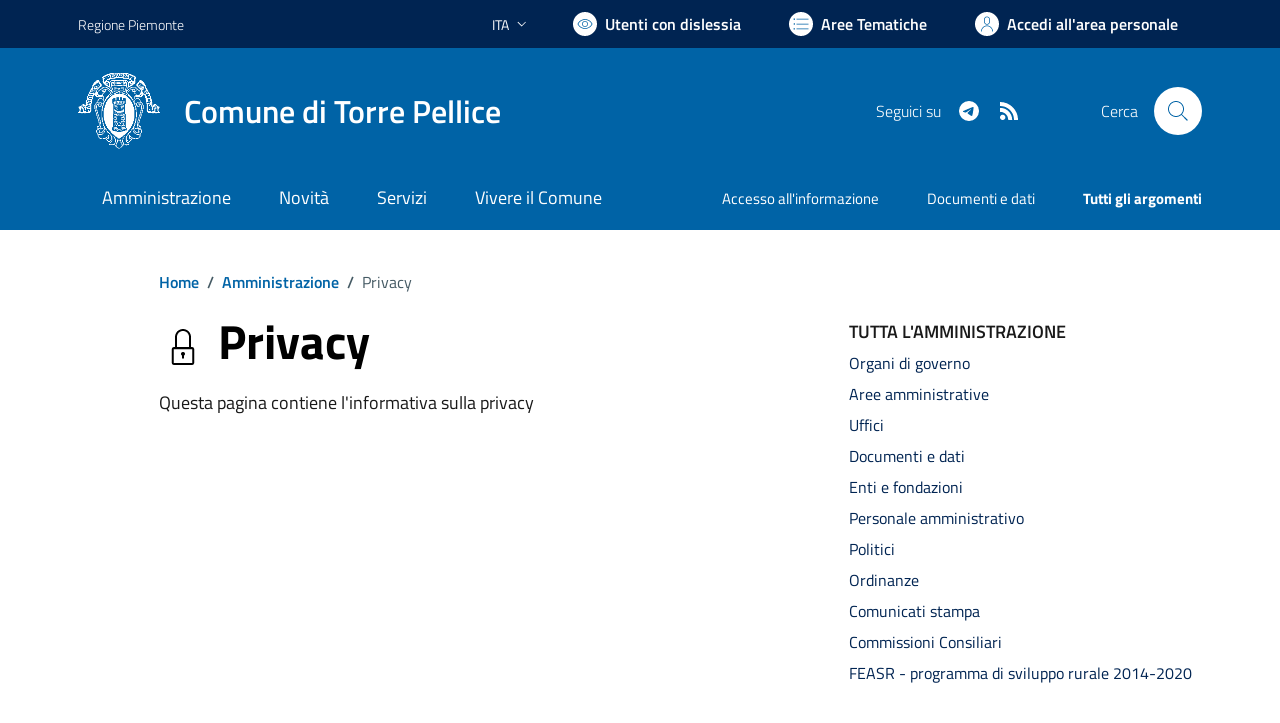

--- FILE ---
content_type: text/html; charset=utf-8
request_url: https://www.comune.torrepellice.to.it/amministrazione/informativa-privacy
body_size: 91601
content:


<!DOCTYPE html>
<html lang="it">
<head><meta charset="utf-8" /><meta http-equiv="X-UA-Compatible" content="IE=edge" /><meta http-equiv="Content-Language" content="en" /><meta http-equiv="Content-Type" content="text/html; charset=utf-8" /><title>
	Comune di Torre Pellice - sito internet istituzionale - Regione Piemonte - Provincia di Torino
</title>

    <!-- FAVICONS -->
    <link rel="shortcut icon" href="/img/comune_iconified/favicon.ico" type="image/x-icon" /><link rel="apple-touch-icon" href="/img/comune_iconified/apple-touch-icon.png" /><link rel="apple-touch-icon" sizes="57x57" href="/img/comune_iconified/apple-touch-icon-57x57.png" /><link rel="apple-touch-icon" sizes="72x72" href="/img/comune_iconified/apple-touch-icon-72x72.png" /><link rel="apple-touch-icon" sizes="76x76" href="/img/comune_iconified/apple-touch-icon-76x76.png" /><link rel="apple-touch-icon" sizes="114x114" href="/img/comune_iconified/apple-touch-icon-114x114.png" /><link rel="apple-touch-icon" sizes="120x120" href="/img/comune_iconified/apple-touch-icon-120x120.png" /><link rel="apple-touch-icon" sizes="144x144" href="/img/comune_iconified/apple-touch-icon-144x144.png" /><link rel="apple-touch-icon" sizes="152x152" href="/img/comune_iconified/apple-touch-icon-152x152.png" /><link rel="apple-touch-icon" sizes="180x180" href="/img/comune_iconified/apple-touch-icon-180x180.png" /><meta name="viewport" content="width=device-width,initial-scale=1" /><meta name="description" content="Comune di Torre Pellice - sito internet istituzionale - Regione Piemonte - Provincia di Torino" /><link id="linkcsshome" rel="stylesheet" href="/assets/bootstrap-italia/dist/css/bootstrap-italia-comuni.min.css" /><link rel="stylesheet" href="/assets/css/style.css" /><link rel="stylesheet" href="/cic.css" />


	<!-- Jquery - temporaneamente inline -->
    <script>/*! jQuery v3.6.1 | (c) OpenJS Foundation and other contributors | jquery.org/license */
        !function (e, t) { "use strict"; "object" == typeof module && "object" == typeof module.exports ? module.exports = e.document ? t(e, !0) : function (e) { if (!e.document) throw new Error("jQuery requires a window with a document"); return t(e) } : t(e) }("undefined" != typeof window ? window : this, function (C, e) { "use strict"; var t = [], r = Object.getPrototypeOf, s = t.slice, g = t.flat ? function (e) { return t.flat.call(e) } : function (e) { return t.concat.apply([], e) }, u = t.push, i = t.indexOf, n = {}, o = n.toString, y = n.hasOwnProperty, a = y.toString, l = a.call(Object), v = {}, m = function (e) { return "function" == typeof e && "number" != typeof e.nodeType && "function" != typeof e.item }, x = function (e) { return null != e && e === e.window }, E = C.document, c = { type: !0, src: !0, nonce: !0, noModule: !0 }; function b(e, t, n) { var r, i, o = (n = n || E).createElement("script"); if (o.text = e, t) for (r in c) (i = t[r] || t.getAttribute && t.getAttribute(r)) && o.setAttribute(r, i); n.head.appendChild(o).parentNode.removeChild(o) } function w(e) { return null == e ? e + "" : "object" == typeof e || "function" == typeof e ? n[o.call(e)] || "object" : typeof e } var f = "3.6.1", S = function (e, t) { return new S.fn.init(e, t) }; function p(e) { var t = !!e && "length" in e && e.length, n = w(e); return !m(e) && !x(e) && ("array" === n || 0 === t || "number" == typeof t && 0 < t && t - 1 in e) } S.fn = S.prototype = { jquery: f, constructor: S, length: 0, toArray: function () { return s.call(this) }, get: function (e) { return null == e ? s.call(this) : e < 0 ? this[e + this.length] : this[e] }, pushStack: function (e) { var t = S.merge(this.constructor(), e); return t.prevObject = this, t }, each: function (e) { return S.each(this, e) }, map: function (n) { return this.pushStack(S.map(this, function (e, t) { return n.call(e, t, e) })) }, slice: function () { return this.pushStack(s.apply(this, arguments)) }, first: function () { return this.eq(0) }, last: function () { return this.eq(-1) }, even: function () { return this.pushStack(S.grep(this, function (e, t) { return (t + 1) % 2 })) }, odd: function () { return this.pushStack(S.grep(this, function (e, t) { return t % 2 })) }, eq: function (e) { var t = this.length, n = +e + (e < 0 ? t : 0); return this.pushStack(0 <= n && n < t ? [this[n]] : []) }, end: function () { return this.prevObject || this.constructor() }, push: u, sort: t.sort, splice: t.splice }, S.extend = S.fn.extend = function () { var e, t, n, r, i, o, a = arguments[0] || {}, s = 1, u = arguments.length, l = !1; for ("boolean" == typeof a && (l = a, a = arguments[s] || {}, s++), "object" == typeof a || m(a) || (a = {}), s === u && (a = this, s--); s < u; s++)if (null != (e = arguments[s])) for (t in e) r = e[t], "__proto__" !== t && a !== r && (l && r && (S.isPlainObject(r) || (i = Array.isArray(r))) ? (n = a[t], o = i && !Array.isArray(n) ? [] : i || S.isPlainObject(n) ? n : {}, i = !1, a[t] = S.extend(l, o, r)) : void 0 !== r && (a[t] = r)); return a }, S.extend({ expando: "jQuery" + (f + Math.random()).replace(/\D/g, ""), isReady: !0, error: function (e) { throw new Error(e) }, noop: function () { }, isPlainObject: function (e) { var t, n; return !(!e || "[object Object]" !== o.call(e)) && (!(t = r(e)) || "function" == typeof (n = y.call(t, "constructor") && t.constructor) && a.call(n) === l) }, isEmptyObject: function (e) { var t; for (t in e) return !1; return !0 }, globalEval: function (e, t, n) { b(e, { nonce: t && t.nonce }, n) }, each: function (e, t) { var n, r = 0; if (p(e)) { for (n = e.length; r < n; r++)if (!1 === t.call(e[r], r, e[r])) break } else for (r in e) if (!1 === t.call(e[r], r, e[r])) break; return e }, makeArray: function (e, t) { var n = t || []; return null != e && (p(Object(e)) ? S.merge(n, "string" == typeof e ? [e] : e) : u.call(n, e)), n }, inArray: function (e, t, n) { return null == t ? -1 : i.call(t, e, n) }, merge: function (e, t) { for (var n = +t.length, r = 0, i = e.length; r < n; r++)e[i++] = t[r]; return e.length = i, e }, grep: function (e, t, n) { for (var r = [], i = 0, o = e.length, a = !n; i < o; i++)!t(e[i], i) !== a && r.push(e[i]); return r }, map: function (e, t, n) { var r, i, o = 0, a = []; if (p(e)) for (r = e.length; o < r; o++)null != (i = t(e[o], o, n)) && a.push(i); else for (o in e) null != (i = t(e[o], o, n)) && a.push(i); return g(a) }, guid: 1, support: v }), "function" == typeof Symbol && (S.fn[Symbol.iterator] = t[Symbol.iterator]), S.each("Boolean Number String Function Array Date RegExp Object Error Symbol".split(" "), function (e, t) { n["[object " + t + "]"] = t.toLowerCase() }); var d = function (n) { var e, d, b, o, i, h, f, g, w, u, l, T, C, a, E, y, s, c, v, S = "sizzle" + 1 * new Date, p = n.document, k = 0, r = 0, m = ue(), x = ue(), A = ue(), N = ue(), j = function (e, t) { return e === t && (l = !0), 0 }, D = {}.hasOwnProperty, t = [], q = t.pop, L = t.push, H = t.push, O = t.slice, P = function (e, t) { for (var n = 0, r = e.length; n < r; n++)if (e[n] === t) return n; return -1 }, R = "checked|selected|async|autofocus|autoplay|controls|defer|disabled|hidden|ismap|loop|multiple|open|readonly|required|scoped", M = "[\\x20\\t\\r\\n\\f]", I = "(?:\\\\[\\da-fA-F]{1,6}" + M + "?|\\\\[^\\r\\n\\f]|[\\w-]|[^\0-\\x7f])+", W = "\\[" + M + "*(" + I + ")(?:" + M + "*([*^$|!~]?=)" + M + "*(?:'((?:\\\\.|[^\\\\'])*)'|\"((?:\\\\.|[^\\\\\"])*)\"|(" + I + "))|)" + M + "*\\]", F = ":(" + I + ")(?:\\((('((?:\\\\.|[^\\\\'])*)'|\"((?:\\\\.|[^\\\\\"])*)\")|((?:\\\\.|[^\\\\()[\\]]|" + W + ")*)|.*)\\)|)", $ = new RegExp(M + "+", "g"), B = new RegExp("^" + M + "+|((?:^|[^\\\\])(?:\\\\.)*)" + M + "+$", "g"), _ = new RegExp("^" + M + "*," + M + "*"), z = new RegExp("^" + M + "*([>+~]|" + M + ")" + M + "*"), U = new RegExp(M + "|>"), X = new RegExp(F), V = new RegExp("^" + I + "$"), G = { ID: new RegExp("^#(" + I + ")"), CLASS: new RegExp("^\\.(" + I + ")"), TAG: new RegExp("^(" + I + "|[*])"), ATTR: new RegExp("^" + W), PSEUDO: new RegExp("^" + F), CHILD: new RegExp("^:(only|first|last|nth|nth-last)-(child|of-type)(?:\\(" + M + "*(even|odd|(([+-]|)(\\d*)n|)" + M + "*(?:([+-]|)" + M + "*(\\d+)|))" + M + "*\\)|)", "i"), bool: new RegExp("^(?:" + R + ")$", "i"), needsContext: new RegExp("^" + M + "*[>+~]|:(even|odd|eq|gt|lt|nth|first|last)(?:\\(" + M + "*((?:-\\d)?\\d*)" + M + "*\\)|)(?=[^-]|$)", "i") }, Y = /HTML$/i, Q = /^(?:input|select|textarea|button)$/i, J = /^h\d$/i, K = /^[^{]+\{\s*\[native \w/, Z = /^(?:#([\w-]+)|(\w+)|\.([\w-]+))$/, ee = /[+~]/, te = new RegExp("\\\\[\\da-fA-F]{1,6}" + M + "?|\\\\([^\\r\\n\\f])", "g"), ne = function (e, t) { var n = "0x" + e.slice(1) - 65536; return t || (n < 0 ? String.fromCharCode(n + 65536) : String.fromCharCode(n >> 10 | 55296, 1023 & n | 56320)) }, re = /([\0-\x1f\x7f]|^-?\d)|^-$|[^\0-\x1f\x7f-\uFFFF\w-]/g, ie = function (e, t) { return t ? "\0" === e ? "\ufffd" : e.slice(0, -1) + "\\" + e.charCodeAt(e.length - 1).toString(16) + " " : "\\" + e }, oe = function () { T() }, ae = be(function (e) { return !0 === e.disabled && "fieldset" === e.nodeName.toLowerCase() }, { dir: "parentNode", next: "legend" }); try { H.apply(t = O.call(p.childNodes), p.childNodes), t[p.childNodes.length].nodeType } catch (e) { H = { apply: t.length ? function (e, t) { L.apply(e, O.call(t)) } : function (e, t) { var n = e.length, r = 0; while (e[n++] = t[r++]); e.length = n - 1 } } } function se(t, e, n, r) { var i, o, a, s, u, l, c, f = e && e.ownerDocument, p = e ? e.nodeType : 9; if (n = n || [], "string" != typeof t || !t || 1 !== p && 9 !== p && 11 !== p) return n; if (!r && (T(e), e = e || C, E)) { if (11 !== p && (u = Z.exec(t))) if (i = u[1]) { if (9 === p) { if (!(a = e.getElementById(i))) return n; if (a.id === i) return n.push(a), n } else if (f && (a = f.getElementById(i)) && v(e, a) && a.id === i) return n.push(a), n } else { if (u[2]) return H.apply(n, e.getElementsByTagName(t)), n; if ((i = u[3]) && d.getElementsByClassName && e.getElementsByClassName) return H.apply(n, e.getElementsByClassName(i)), n } if (d.qsa && !N[t + " "] && (!y || !y.test(t)) && (1 !== p || "object" !== e.nodeName.toLowerCase())) { if (c = t, f = e, 1 === p && (U.test(t) || z.test(t))) { (f = ee.test(t) && ve(e.parentNode) || e) === e && d.scope || ((s = e.getAttribute("id")) ? s = s.replace(re, ie) : e.setAttribute("id", s = S)), o = (l = h(t)).length; while (o--) l[o] = (s ? "#" + s : ":scope") + " " + xe(l[o]); c = l.join(",") } try { return H.apply(n, f.querySelectorAll(c)), n } catch (e) { N(t, !0) } finally { s === S && e.removeAttribute("id") } } } return g(t.replace(B, "$1"), e, n, r) } function ue() { var r = []; return function e(t, n) { return r.push(t + " ") > b.cacheLength && delete e[r.shift()], e[t + " "] = n } } function le(e) { return e[S] = !0, e } function ce(e) { var t = C.createElement("fieldset"); try { return !!e(t) } catch (e) { return !1 } finally { t.parentNode && t.parentNode.removeChild(t), t = null } } function fe(e, t) { var n = e.split("|"), r = n.length; while (r--) b.attrHandle[n[r]] = t } function pe(e, t) { var n = t && e, r = n && 1 === e.nodeType && 1 === t.nodeType && e.sourceIndex - t.sourceIndex; if (r) return r; if (n) while (n = n.nextSibling) if (n === t) return -1; return e ? 1 : -1 } function de(t) { return function (e) { return "input" === e.nodeName.toLowerCase() && e.type === t } } function he(n) { return function (e) { var t = e.nodeName.toLowerCase(); return ("input" === t || "button" === t) && e.type === n } } function ge(t) { return function (e) { return "form" in e ? e.parentNode && !1 === e.disabled ? "label" in e ? "label" in e.parentNode ? e.parentNode.disabled === t : e.disabled === t : e.isDisabled === t || e.isDisabled !== !t && ae(e) === t : e.disabled === t : "label" in e && e.disabled === t } } function ye(a) { return le(function (o) { return o = +o, le(function (e, t) { var n, r = a([], e.length, o), i = r.length; while (i--) e[n = r[i]] && (e[n] = !(t[n] = e[n])) }) }) } function ve(e) { return e && "undefined" != typeof e.getElementsByTagName && e } for (e in d = se.support = {}, i = se.isXML = function (e) { var t = e && e.namespaceURI, n = e && (e.ownerDocument || e).documentElement; return !Y.test(t || n && n.nodeName || "HTML") }, T = se.setDocument = function (e) { var t, n, r = e ? e.ownerDocument || e : p; return r != C && 9 === r.nodeType && r.documentElement && (a = (C = r).documentElement, E = !i(C), p != C && (n = C.defaultView) && n.top !== n && (n.addEventListener ? n.addEventListener("unload", oe, !1) : n.attachEvent && n.attachEvent("onunload", oe)), d.scope = ce(function (e) { return a.appendChild(e).appendChild(C.createElement("div")), "undefined" != typeof e.querySelectorAll && !e.querySelectorAll(":scope fieldset div").length }), d.attributes = ce(function (e) { return e.className = "i", !e.getAttribute("className") }), d.getElementsByTagName = ce(function (e) { return e.appendChild(C.createComment("")), !e.getElementsByTagName("*").length }), d.getElementsByClassName = K.test(C.getElementsByClassName), d.getById = ce(function (e) { return a.appendChild(e).id = S, !C.getElementsByName || !C.getElementsByName(S).length }), d.getById ? (b.filter.ID = function (e) { var t = e.replace(te, ne); return function (e) { return e.getAttribute("id") === t } }, b.find.ID = function (e, t) { if ("undefined" != typeof t.getElementById && E) { var n = t.getElementById(e); return n ? [n] : [] } }) : (b.filter.ID = function (e) { var n = e.replace(te, ne); return function (e) { var t = "undefined" != typeof e.getAttributeNode && e.getAttributeNode("id"); return t && t.value === n } }, b.find.ID = function (e, t) { if ("undefined" != typeof t.getElementById && E) { var n, r, i, o = t.getElementById(e); if (o) { if ((n = o.getAttributeNode("id")) && n.value === e) return [o]; i = t.getElementsByName(e), r = 0; while (o = i[r++]) if ((n = o.getAttributeNode("id")) && n.value === e) return [o] } return [] } }), b.find.TAG = d.getElementsByTagName ? function (e, t) { return "undefined" != typeof t.getElementsByTagName ? t.getElementsByTagName(e) : d.qsa ? t.querySelectorAll(e) : void 0 } : function (e, t) { var n, r = [], i = 0, o = t.getElementsByTagName(e); if ("*" === e) { while (n = o[i++]) 1 === n.nodeType && r.push(n); return r } return o }, b.find.CLASS = d.getElementsByClassName && function (e, t) { if ("undefined" != typeof t.getElementsByClassName && E) return t.getElementsByClassName(e) }, s = [], y = [], (d.qsa = K.test(C.querySelectorAll)) && (ce(function (e) { var t; a.appendChild(e).innerHTML = "<a id='" + S + "'></a><select id='" + S + "-\r\\' msallowcapture=''><option selected=''></option></select>", e.querySelectorAll("[msallowcapture^='']").length && y.push("[*^$]=" + M + "*(?:''|\"\")"), e.querySelectorAll("[selected]").length || y.push("\\[" + M + "*(?:value|" + R + ")"), e.querySelectorAll("[id~=" + S + "-]").length || y.push("~="), (t = C.createElement("input")).setAttribute("name", ""), e.appendChild(t), e.querySelectorAll("[name='']").length || y.push("\\[" + M + "*name" + M + "*=" + M + "*(?:''|\"\")"), e.querySelectorAll(":checked").length || y.push(":checked"), e.querySelectorAll("a#" + S + "+*").length || y.push(".#.+[+~]"), e.querySelectorAll("\\\f"), y.push("[\\r\\n\\f]") }), ce(function (e) { e.innerHTML = "<a href='' disabled='disabled'></a><select disabled='disabled'><option/></select>"; var t = C.createElement("input"); t.setAttribute("type", "hidden"), e.appendChild(t).setAttribute("name", "D"), e.querySelectorAll("[name=d]").length && y.push("name" + M + "*[*^$|!~]?="), 2 !== e.querySelectorAll(":enabled").length && y.push(":enabled", ":disabled"), a.appendChild(e).disabled = !0, 2 !== e.querySelectorAll(":disabled").length && y.push(":enabled", ":disabled"), e.querySelectorAll("*,:x"), y.push(",.*:") })), (d.matchesSelector = K.test(c = a.matches || a.webkitMatchesSelector || a.mozMatchesSelector || a.oMatchesSelector || a.msMatchesSelector)) && ce(function (e) { d.disconnectedMatch = c.call(e, "*"), c.call(e, "[s!='']:x"), s.push("!=", F) }), y = y.length && new RegExp(y.join("|")), s = s.length && new RegExp(s.join("|")), t = K.test(a.compareDocumentPosition), v = t || K.test(a.contains) ? function (e, t) { var n = 9 === e.nodeType ? e.documentElement : e, r = t && t.parentNode; return e === r || !(!r || 1 !== r.nodeType || !(n.contains ? n.contains(r) : e.compareDocumentPosition && 16 & e.compareDocumentPosition(r))) } : function (e, t) { if (t) while (t = t.parentNode) if (t === e) return !0; return !1 }, j = t ? function (e, t) { if (e === t) return l = !0, 0; var n = !e.compareDocumentPosition - !t.compareDocumentPosition; return n || (1 & (n = (e.ownerDocument || e) == (t.ownerDocument || t) ? e.compareDocumentPosition(t) : 1) || !d.sortDetached && t.compareDocumentPosition(e) === n ? e == C || e.ownerDocument == p && v(p, e) ? -1 : t == C || t.ownerDocument == p && v(p, t) ? 1 : u ? P(u, e) - P(u, t) : 0 : 4 & n ? -1 : 1) } : function (e, t) { if (e === t) return l = !0, 0; var n, r = 0, i = e.parentNode, o = t.parentNode, a = [e], s = [t]; if (!i || !o) return e == C ? -1 : t == C ? 1 : i ? -1 : o ? 1 : u ? P(u, e) - P(u, t) : 0; if (i === o) return pe(e, t); n = e; while (n = n.parentNode) a.unshift(n); n = t; while (n = n.parentNode) s.unshift(n); while (a[r] === s[r]) r++; return r ? pe(a[r], s[r]) : a[r] == p ? -1 : s[r] == p ? 1 : 0 }), C }, se.matches = function (e, t) { return se(e, null, null, t) }, se.matchesSelector = function (e, t) { if (T(e), d.matchesSelector && E && !N[t + " "] && (!s || !s.test(t)) && (!y || !y.test(t))) try { var n = c.call(e, t); if (n || d.disconnectedMatch || e.document && 11 !== e.document.nodeType) return n } catch (e) { N(t, !0) } return 0 < se(t, C, null, [e]).length }, se.contains = function (e, t) { return (e.ownerDocument || e) != C && T(e), v(e, t) }, se.attr = function (e, t) { (e.ownerDocument || e) != C && T(e); var n = b.attrHandle[t.toLowerCase()], r = n && D.call(b.attrHandle, t.toLowerCase()) ? n(e, t, !E) : void 0; return void 0 !== r ? r : d.attributes || !E ? e.getAttribute(t) : (r = e.getAttributeNode(t)) && r.specified ? r.value : null }, se.escape = function (e) { return (e + "").replace(re, ie) }, se.error = function (e) { throw new Error("Syntax error, unrecognized expression: " + e) }, se.uniqueSort = function (e) { var t, n = [], r = 0, i = 0; if (l = !d.detectDuplicates, u = !d.sortStable && e.slice(0), e.sort(j), l) { while (t = e[i++]) t === e[i] && (r = n.push(i)); while (r--) e.splice(n[r], 1) } return u = null, e }, o = se.getText = function (e) { var t, n = "", r = 0, i = e.nodeType; if (i) { if (1 === i || 9 === i || 11 === i) { if ("string" == typeof e.textContent) return e.textContent; for (e = e.firstChild; e; e = e.nextSibling)n += o(e) } else if (3 === i || 4 === i) return e.nodeValue } else while (t = e[r++]) n += o(t); return n }, (b = se.selectors = { cacheLength: 50, createPseudo: le, match: G, attrHandle: {}, find: {}, relative: { ">": { dir: "parentNode", first: !0 }, " ": { dir: "parentNode" }, "+": { dir: "previousSibling", first: !0 }, "~": { dir: "previousSibling" } }, preFilter: { ATTR: function (e) { return e[1] = e[1].replace(te, ne), e[3] = (e[3] || e[4] || e[5] || "").replace(te, ne), "~=" === e[2] && (e[3] = " " + e[3] + " "), e.slice(0, 4) }, CHILD: function (e) { return e[1] = e[1].toLowerCase(), "nth" === e[1].slice(0, 3) ? (e[3] || se.error(e[0]), e[4] = +(e[4] ? e[5] + (e[6] || 1) : 2 * ("even" === e[3] || "odd" === e[3])), e[5] = +(e[7] + e[8] || "odd" === e[3])) : e[3] && se.error(e[0]), e }, PSEUDO: function (e) { var t, n = !e[6] && e[2]; return G.CHILD.test(e[0]) ? null : (e[3] ? e[2] = e[4] || e[5] || "" : n && X.test(n) && (t = h(n, !0)) && (t = n.indexOf(")", n.length - t) - n.length) && (e[0] = e[0].slice(0, t), e[2] = n.slice(0, t)), e.slice(0, 3)) } }, filter: { TAG: function (e) { var t = e.replace(te, ne).toLowerCase(); return "*" === e ? function () { return !0 } : function (e) { return e.nodeName && e.nodeName.toLowerCase() === t } }, CLASS: function (e) { var t = m[e + " "]; return t || (t = new RegExp("(^|" + M + ")" + e + "(" + M + "|$)")) && m(e, function (e) { return t.test("string" == typeof e.className && e.className || "undefined" != typeof e.getAttribute && e.getAttribute("class") || "") }) }, ATTR: function (n, r, i) { return function (e) { var t = se.attr(e, n); return null == t ? "!=" === r : !r || (t += "", "=" === r ? t === i : "!=" === r ? t !== i : "^=" === r ? i && 0 === t.indexOf(i) : "*=" === r ? i && -1 < t.indexOf(i) : "$=" === r ? i && t.slice(-i.length) === i : "~=" === r ? -1 < (" " + t.replace($, " ") + " ").indexOf(i) : "|=" === r && (t === i || t.slice(0, i.length + 1) === i + "-")) } }, CHILD: function (h, e, t, g, y) { var v = "nth" !== h.slice(0, 3), m = "last" !== h.slice(-4), x = "of-type" === e; return 1 === g && 0 === y ? function (e) { return !!e.parentNode } : function (e, t, n) { var r, i, o, a, s, u, l = v !== m ? "nextSibling" : "previousSibling", c = e.parentNode, f = x && e.nodeName.toLowerCase(), p = !n && !x, d = !1; if (c) { if (v) { while (l) { a = e; while (a = a[l]) if (x ? a.nodeName.toLowerCase() === f : 1 === a.nodeType) return !1; u = l = "only" === h && !u && "nextSibling" } return !0 } if (u = [m ? c.firstChild : c.lastChild], m && p) { d = (s = (r = (i = (o = (a = c)[S] || (a[S] = {}))[a.uniqueID] || (o[a.uniqueID] = {}))[h] || [])[0] === k && r[1]) && r[2], a = s && c.childNodes[s]; while (a = ++s && a && a[l] || (d = s = 0) || u.pop()) if (1 === a.nodeType && ++d && a === e) { i[h] = [k, s, d]; break } } else if (p && (d = s = (r = (i = (o = (a = e)[S] || (a[S] = {}))[a.uniqueID] || (o[a.uniqueID] = {}))[h] || [])[0] === k && r[1]), !1 === d) while (a = ++s && a && a[l] || (d = s = 0) || u.pop()) if ((x ? a.nodeName.toLowerCase() === f : 1 === a.nodeType) && ++d && (p && ((i = (o = a[S] || (a[S] = {}))[a.uniqueID] || (o[a.uniqueID] = {}))[h] = [k, d]), a === e)) break; return (d -= y) === g || d % g == 0 && 0 <= d / g } } }, PSEUDO: function (e, o) { var t, a = b.pseudos[e] || b.setFilters[e.toLowerCase()] || se.error("unsupported pseudo: " + e); return a[S] ? a(o) : 1 < a.length ? (t = [e, e, "", o], b.setFilters.hasOwnProperty(e.toLowerCase()) ? le(function (e, t) { var n, r = a(e, o), i = r.length; while (i--) e[n = P(e, r[i])] = !(t[n] = r[i]) }) : function (e) { return a(e, 0, t) }) : a } }, pseudos: { not: le(function (e) { var r = [], i = [], s = f(e.replace(B, "$1")); return s[S] ? le(function (e, t, n, r) { var i, o = s(e, null, r, []), a = e.length; while (a--) (i = o[a]) && (e[a] = !(t[a] = i)) }) : function (e, t, n) { return r[0] = e, s(r, null, n, i), r[0] = null, !i.pop() } }), has: le(function (t) { return function (e) { return 0 < se(t, e).length } }), contains: le(function (t) { return t = t.replace(te, ne), function (e) { return -1 < (e.textContent || o(e)).indexOf(t) } }), lang: le(function (n) { return V.test(n || "") || se.error("unsupported lang: " + n), n = n.replace(te, ne).toLowerCase(), function (e) { var t; do { if (t = E ? e.lang : e.getAttribute("xml:lang") || e.getAttribute("lang")) return (t = t.toLowerCase()) === n || 0 === t.indexOf(n + "-") } while ((e = e.parentNode) && 1 === e.nodeType); return !1 } }), target: function (e) { var t = n.location && n.location.hash; return t && t.slice(1) === e.id }, root: function (e) { return e === a }, focus: function (e) { return e === C.activeElement && (!C.hasFocus || C.hasFocus()) && !!(e.type || e.href || ~e.tabIndex) }, enabled: ge(!1), disabled: ge(!0), checked: function (e) { var t = e.nodeName.toLowerCase(); return "input" === t && !!e.checked || "option" === t && !!e.selected }, selected: function (e) { return e.parentNode && e.parentNode.selectedIndex, !0 === e.selected }, empty: function (e) { for (e = e.firstChild; e; e = e.nextSibling)if (e.nodeType < 6) return !1; return !0 }, parent: function (e) { return !b.pseudos.empty(e) }, header: function (e) { return J.test(e.nodeName) }, input: function (e) { return Q.test(e.nodeName) }, button: function (e) { var t = e.nodeName.toLowerCase(); return "input" === t && "button" === e.type || "button" === t }, text: function (e) { var t; return "input" === e.nodeName.toLowerCase() && "text" === e.type && (null == (t = e.getAttribute("type")) || "text" === t.toLowerCase()) }, first: ye(function () { return [0] }), last: ye(function (e, t) { return [t - 1] }), eq: ye(function (e, t, n) { return [n < 0 ? n + t : n] }), even: ye(function (e, t) { for (var n = 0; n < t; n += 2)e.push(n); return e }), odd: ye(function (e, t) { for (var n = 1; n < t; n += 2)e.push(n); return e }), lt: ye(function (e, t, n) { for (var r = n < 0 ? n + t : t < n ? t : n; 0 <= --r;)e.push(r); return e }), gt: ye(function (e, t, n) { for (var r = n < 0 ? n + t : n; ++r < t;)e.push(r); return e }) } }).pseudos.nth = b.pseudos.eq, { radio: !0, checkbox: !0, file: !0, password: !0, image: !0 }) b.pseudos[e] = de(e); for (e in { submit: !0, reset: !0 }) b.pseudos[e] = he(e); function me() { } function xe(e) { for (var t = 0, n = e.length, r = ""; t < n; t++)r += e[t].value; return r } function be(s, e, t) { var u = e.dir, l = e.next, c = l || u, f = t && "parentNode" === c, p = r++; return e.first ? function (e, t, n) { while (e = e[u]) if (1 === e.nodeType || f) return s(e, t, n); return !1 } : function (e, t, n) { var r, i, o, a = [k, p]; if (n) { while (e = e[u]) if ((1 === e.nodeType || f) && s(e, t, n)) return !0 } else while (e = e[u]) if (1 === e.nodeType || f) if (i = (o = e[S] || (e[S] = {}))[e.uniqueID] || (o[e.uniqueID] = {}), l && l === e.nodeName.toLowerCase()) e = e[u] || e; else { if ((r = i[c]) && r[0] === k && r[1] === p) return a[2] = r[2]; if ((i[c] = a)[2] = s(e, t, n)) return !0 } return !1 } } function we(i) { return 1 < i.length ? function (e, t, n) { var r = i.length; while (r--) if (!i[r](e, t, n)) return !1; return !0 } : i[0] } function Te(e, t, n, r, i) { for (var o, a = [], s = 0, u = e.length, l = null != t; s < u; s++)(o = e[s]) && (n && !n(o, r, i) || (a.push(o), l && t.push(s))); return a } function Ce(d, h, g, y, v, e) { return y && !y[S] && (y = Ce(y)), v && !v[S] && (v = Ce(v, e)), le(function (e, t, n, r) { var i, o, a, s = [], u = [], l = t.length, c = e || function (e, t, n) { for (var r = 0, i = t.length; r < i; r++)se(e, t[r], n); return n }(h || "*", n.nodeType ? [n] : n, []), f = !d || !e && h ? c : Te(c, s, d, n, r), p = g ? v || (e ? d : l || y) ? [] : t : f; if (g && g(f, p, n, r), y) { i = Te(p, u), y(i, [], n, r), o = i.length; while (o--) (a = i[o]) && (p[u[o]] = !(f[u[o]] = a)) } if (e) { if (v || d) { if (v) { i = [], o = p.length; while (o--) (a = p[o]) && i.push(f[o] = a); v(null, p = [], i, r) } o = p.length; while (o--) (a = p[o]) && -1 < (i = v ? P(e, a) : s[o]) && (e[i] = !(t[i] = a)) } } else p = Te(p === t ? p.splice(l, p.length) : p), v ? v(null, t, p, r) : H.apply(t, p) }) } function Ee(e) { for (var i, t, n, r = e.length, o = b.relative[e[0].type], a = o || b.relative[" "], s = o ? 1 : 0, u = be(function (e) { return e === i }, a, !0), l = be(function (e) { return -1 < P(i, e) }, a, !0), c = [function (e, t, n) { var r = !o && (n || t !== w) || ((i = t).nodeType ? u(e, t, n) : l(e, t, n)); return i = null, r }]; s < r; s++)if (t = b.relative[e[s].type]) c = [be(we(c), t)]; else { if ((t = b.filter[e[s].type].apply(null, e[s].matches))[S]) { for (n = ++s; n < r; n++)if (b.relative[e[n].type]) break; return Ce(1 < s && we(c), 1 < s && xe(e.slice(0, s - 1).concat({ value: " " === e[s - 2].type ? "*" : "" })).replace(B, "$1"), t, s < n && Ee(e.slice(s, n)), n < r && Ee(e = e.slice(n)), n < r && xe(e)) } c.push(t) } return we(c) } return me.prototype = b.filters = b.pseudos, b.setFilters = new me, h = se.tokenize = function (e, t) { var n, r, i, o, a, s, u, l = x[e + " "]; if (l) return t ? 0 : l.slice(0); a = e, s = [], u = b.preFilter; while (a) { for (o in n && !(r = _.exec(a)) || (r && (a = a.slice(r[0].length) || a), s.push(i = [])), n = !1, (r = z.exec(a)) && (n = r.shift(), i.push({ value: n, type: r[0].replace(B, " ") }), a = a.slice(n.length)), b.filter) !(r = G[o].exec(a)) || u[o] && !(r = u[o](r)) || (n = r.shift(), i.push({ value: n, type: o, matches: r }), a = a.slice(n.length)); if (!n) break } return t ? a.length : a ? se.error(e) : x(e, s).slice(0) }, f = se.compile = function (e, t) { var n, y, v, m, x, r, i = [], o = [], a = A[e + " "]; if (!a) { t || (t = h(e)), n = t.length; while (n--) (a = Ee(t[n]))[S] ? i.push(a) : o.push(a); (a = A(e, (y = o, m = 0 < (v = i).length, x = 0 < y.length, r = function (e, t, n, r, i) { var o, a, s, u = 0, l = "0", c = e && [], f = [], p = w, d = e || x && b.find.TAG("*", i), h = k += null == p ? 1 : Math.random() || .1, g = d.length; for (i && (w = t == C || t || i); l !== g && null != (o = d[l]); l++) { if (x && o) { a = 0, t || o.ownerDocument == C || (T(o), n = !E); while (s = y[a++]) if (s(o, t || C, n)) { r.push(o); break } i && (k = h) } m && ((o = !s && o) && u--, e && c.push(o)) } if (u += l, m && l !== u) { a = 0; while (s = v[a++]) s(c, f, t, n); if (e) { if (0 < u) while (l--) c[l] || f[l] || (f[l] = q.call(r)); f = Te(f) } H.apply(r, f), i && !e && 0 < f.length && 1 < u + v.length && se.uniqueSort(r) } return i && (k = h, w = p), c }, m ? le(r) : r))).selector = e } return a }, g = se.select = function (e, t, n, r) { var i, o, a, s, u, l = "function" == typeof e && e, c = !r && h(e = l.selector || e); if (n = n || [], 1 === c.length) { if (2 < (o = c[0] = c[0].slice(0)).length && "ID" === (a = o[0]).type && 9 === t.nodeType && E && b.relative[o[1].type]) { if (!(t = (b.find.ID(a.matches[0].replace(te, ne), t) || [])[0])) return n; l && (t = t.parentNode), e = e.slice(o.shift().value.length) } i = G.needsContext.test(e) ? 0 : o.length; while (i--) { if (a = o[i], b.relative[s = a.type]) break; if ((u = b.find[s]) && (r = u(a.matches[0].replace(te, ne), ee.test(o[0].type) && ve(t.parentNode) || t))) { if (o.splice(i, 1), !(e = r.length && xe(o))) return H.apply(n, r), n; break } } } return (l || f(e, c))(r, t, !E, n, !t || ee.test(e) && ve(t.parentNode) || t), n }, d.sortStable = S.split("").sort(j).join("") === S, d.detectDuplicates = !!l, T(), d.sortDetached = ce(function (e) { return 1 & e.compareDocumentPosition(C.createElement("fieldset")) }), ce(function (e) { return e.innerHTML = "<a href='#'></a>", "#" === e.firstChild.getAttribute("href") }) || fe("type|href|height|width", function (e, t, n) { if (!n) return e.getAttribute(t, "type" === t.toLowerCase() ? 1 : 2) }), d.attributes && ce(function (e) { return e.innerHTML = "<input/>", e.firstChild.setAttribute("value", ""), "" === e.firstChild.getAttribute("value") }) || fe("value", function (e, t, n) { if (!n && "input" === e.nodeName.toLowerCase()) return e.defaultValue }), ce(function (e) { return null == e.getAttribute("disabled") }) || fe(R, function (e, t, n) { var r; if (!n) return !0 === e[t] ? t.toLowerCase() : (r = e.getAttributeNode(t)) && r.specified ? r.value : null }), se }(C); S.find = d, S.expr = d.selectors, S.expr[":"] = S.expr.pseudos, S.uniqueSort = S.unique = d.uniqueSort, S.text = d.getText, S.isXMLDoc = d.isXML, S.contains = d.contains, S.escapeSelector = d.escape; var h = function (e, t, n) { var r = [], i = void 0 !== n; while ((e = e[t]) && 9 !== e.nodeType) if (1 === e.nodeType) { if (i && S(e).is(n)) break; r.push(e) } return r }, T = function (e, t) { for (var n = []; e; e = e.nextSibling)1 === e.nodeType && e !== t && n.push(e); return n }, k = S.expr.match.needsContext; function A(e, t) { return e.nodeName && e.nodeName.toLowerCase() === t.toLowerCase() } var N = /^<([a-z][^\/\0>:\x20\t\r\n\f]*)[\x20\t\r\n\f]*\/?>(?:<\/\1>|)$/i; function j(e, n, r) { return m(n) ? S.grep(e, function (e, t) { return !!n.call(e, t, e) !== r }) : n.nodeType ? S.grep(e, function (e) { return e === n !== r }) : "string" != typeof n ? S.grep(e, function (e) { return -1 < i.call(n, e) !== r }) : S.filter(n, e, r) } S.filter = function (e, t, n) { var r = t[0]; return n && (e = ":not(" + e + ")"), 1 === t.length && 1 === r.nodeType ? S.find.matchesSelector(r, e) ? [r] : [] : S.find.matches(e, S.grep(t, function (e) { return 1 === e.nodeType })) }, S.fn.extend({ find: function (e) { var t, n, r = this.length, i = this; if ("string" != typeof e) return this.pushStack(S(e).filter(function () { for (t = 0; t < r; t++)if (S.contains(i[t], this)) return !0 })); for (n = this.pushStack([]), t = 0; t < r; t++)S.find(e, i[t], n); return 1 < r ? S.uniqueSort(n) : n }, filter: function (e) { return this.pushStack(j(this, e || [], !1)) }, not: function (e) { return this.pushStack(j(this, e || [], !0)) }, is: function (e) { return !!j(this, "string" == typeof e && k.test(e) ? S(e) : e || [], !1).length } }); var D, q = /^(?:\s*(<[\w\W]+>)[^>]*|#([\w-]+))$/; (S.fn.init = function (e, t, n) { var r, i; if (!e) return this; if (n = n || D, "string" == typeof e) { if (!(r = "<" === e[0] && ">" === e[e.length - 1] && 3 <= e.length ? [null, e, null] : q.exec(e)) || !r[1] && t) return !t || t.jquery ? (t || n).find(e) : this.constructor(t).find(e); if (r[1]) { if (t = t instanceof S ? t[0] : t, S.merge(this, S.parseHTML(r[1], t && t.nodeType ? t.ownerDocument || t : E, !0)), N.test(r[1]) && S.isPlainObject(t)) for (r in t) m(this[r]) ? this[r](t[r]) : this.attr(r, t[r]); return this } return (i = E.getElementById(r[2])) && (this[0] = i, this.length = 1), this } return e.nodeType ? (this[0] = e, this.length = 1, this) : m(e) ? void 0 !== n.ready ? n.ready(e) : e(S) : S.makeArray(e, this) }).prototype = S.fn, D = S(E); var L = /^(?:parents|prev(?:Until|All))/, H = { children: !0, contents: !0, next: !0, prev: !0 }; function O(e, t) { while ((e = e[t]) && 1 !== e.nodeType); return e } S.fn.extend({ has: function (e) { var t = S(e, this), n = t.length; return this.filter(function () { for (var e = 0; e < n; e++)if (S.contains(this, t[e])) return !0 }) }, closest: function (e, t) { var n, r = 0, i = this.length, o = [], a = "string" != typeof e && S(e); if (!k.test(e)) for (; r < i; r++)for (n = this[r]; n && n !== t; n = n.parentNode)if (n.nodeType < 11 && (a ? -1 < a.index(n) : 1 === n.nodeType && S.find.matchesSelector(n, e))) { o.push(n); break } return this.pushStack(1 < o.length ? S.uniqueSort(o) : o) }, index: function (e) { return e ? "string" == typeof e ? i.call(S(e), this[0]) : i.call(this, e.jquery ? e[0] : e) : this[0] && this[0].parentNode ? this.first().prevAll().length : -1 }, add: function (e, t) { return this.pushStack(S.uniqueSort(S.merge(this.get(), S(e, t)))) }, addBack: function (e) { return this.add(null == e ? this.prevObject : this.prevObject.filter(e)) } }), S.each({ parent: function (e) { var t = e.parentNode; return t && 11 !== t.nodeType ? t : null }, parents: function (e) { return h(e, "parentNode") }, parentsUntil: function (e, t, n) { return h(e, "parentNode", n) }, next: function (e) { return O(e, "nextSibling") }, prev: function (e) { return O(e, "previousSibling") }, nextAll: function (e) { return h(e, "nextSibling") }, prevAll: function (e) { return h(e, "previousSibling") }, nextUntil: function (e, t, n) { return h(e, "nextSibling", n) }, prevUntil: function (e, t, n) { return h(e, "previousSibling", n) }, siblings: function (e) { return T((e.parentNode || {}).firstChild, e) }, children: function (e) { return T(e.firstChild) }, contents: function (e) { return null != e.contentDocument && r(e.contentDocument) ? e.contentDocument : (A(e, "template") && (e = e.content || e), S.merge([], e.childNodes)) } }, function (r, i) { S.fn[r] = function (e, t) { var n = S.map(this, i, e); return "Until" !== r.slice(-5) && (t = e), t && "string" == typeof t && (n = S.filter(t, n)), 1 < this.length && (H[r] || S.uniqueSort(n), L.test(r) && n.reverse()), this.pushStack(n) } }); var P = /[^\x20\t\r\n\f]+/g; function R(e) { return e } function M(e) { throw e } function I(e, t, n, r) { var i; try { e && m(i = e.promise) ? i.call(e).done(t).fail(n) : e && m(i = e.then) ? i.call(e, t, n) : t.apply(void 0, [e].slice(r)) } catch (e) { n.apply(void 0, [e]) } } S.Callbacks = function (r) { var e, n; r = "string" == typeof r ? (e = r, n = {}, S.each(e.match(P) || [], function (e, t) { n[t] = !0 }), n) : S.extend({}, r); var i, t, o, a, s = [], u = [], l = -1, c = function () { for (a = a || r.once, o = i = !0; u.length; l = -1) { t = u.shift(); while (++l < s.length) !1 === s[l].apply(t[0], t[1]) && r.stopOnFalse && (l = s.length, t = !1) } r.memory || (t = !1), i = !1, a && (s = t ? [] : "") }, f = { add: function () { return s && (t && !i && (l = s.length - 1, u.push(t)), function n(e) { S.each(e, function (e, t) { m(t) ? r.unique && f.has(t) || s.push(t) : t && t.length && "string" !== w(t) && n(t) }) }(arguments), t && !i && c()), this }, remove: function () { return S.each(arguments, function (e, t) { var n; while (-1 < (n = S.inArray(t, s, n))) s.splice(n, 1), n <= l && l-- }), this }, has: function (e) { return e ? -1 < S.inArray(e, s) : 0 < s.length }, empty: function () { return s && (s = []), this }, disable: function () { return a = u = [], s = t = "", this }, disabled: function () { return !s }, lock: function () { return a = u = [], t || i || (s = t = ""), this }, locked: function () { return !!a }, fireWith: function (e, t) { return a || (t = [e, (t = t || []).slice ? t.slice() : t], u.push(t), i || c()), this }, fire: function () { return f.fireWith(this, arguments), this }, fired: function () { return !!o } }; return f }, S.extend({ Deferred: function (e) { var o = [["notify", "progress", S.Callbacks("memory"), S.Callbacks("memory"), 2], ["resolve", "done", S.Callbacks("once memory"), S.Callbacks("once memory"), 0, "resolved"], ["reject", "fail", S.Callbacks("once memory"), S.Callbacks("once memory"), 1, "rejected"]], i = "pending", a = { state: function () { return i }, always: function () { return s.done(arguments).fail(arguments), this }, "catch": function (e) { return a.then(null, e) }, pipe: function () { var i = arguments; return S.Deferred(function (r) { S.each(o, function (e, t) { var n = m(i[t[4]]) && i[t[4]]; s[t[1]](function () { var e = n && n.apply(this, arguments); e && m(e.promise) ? e.promise().progress(r.notify).done(r.resolve).fail(r.reject) : r[t[0] + "With"](this, n ? [e] : arguments) }) }), i = null }).promise() }, then: function (t, n, r) { var u = 0; function l(i, o, a, s) { return function () { var n = this, r = arguments, e = function () { var e, t; if (!(i < u)) { if ((e = a.apply(n, r)) === o.promise()) throw new TypeError("Thenable self-resolution"); t = e && ("object" == typeof e || "function" == typeof e) && e.then, m(t) ? s ? t.call(e, l(u, o, R, s), l(u, o, M, s)) : (u++, t.call(e, l(u, o, R, s), l(u, o, M, s), l(u, o, R, o.notifyWith))) : (a !== R && (n = void 0, r = [e]), (s || o.resolveWith)(n, r)) } }, t = s ? e : function () { try { e() } catch (e) { S.Deferred.exceptionHook && S.Deferred.exceptionHook(e, t.stackTrace), u <= i + 1 && (a !== M && (n = void 0, r = [e]), o.rejectWith(n, r)) } }; i ? t() : (S.Deferred.getStackHook && (t.stackTrace = S.Deferred.getStackHook()), C.setTimeout(t)) } } return S.Deferred(function (e) { o[0][3].add(l(0, e, m(r) ? r : R, e.notifyWith)), o[1][3].add(l(0, e, m(t) ? t : R)), o[2][3].add(l(0, e, m(n) ? n : M)) }).promise() }, promise: function (e) { return null != e ? S.extend(e, a) : a } }, s = {}; return S.each(o, function (e, t) { var n = t[2], r = t[5]; a[t[1]] = n.add, r && n.add(function () { i = r }, o[3 - e][2].disable, o[3 - e][3].disable, o[0][2].lock, o[0][3].lock), n.add(t[3].fire), s[t[0]] = function () { return s[t[0] + "With"](this === s ? void 0 : this, arguments), this }, s[t[0] + "With"] = n.fireWith }), a.promise(s), e && e.call(s, s), s }, when: function (e) { var n = arguments.length, t = n, r = Array(t), i = s.call(arguments), o = S.Deferred(), a = function (t) { return function (e) { r[t] = this, i[t] = 1 < arguments.length ? s.call(arguments) : e, --n || o.resolveWith(r, i) } }; if (n <= 1 && (I(e, o.done(a(t)).resolve, o.reject, !n), "pending" === o.state() || m(i[t] && i[t].then))) return o.then(); while (t--) I(i[t], a(t), o.reject); return o.promise() } }); var W = /^(Eval|Internal|Range|Reference|Syntax|Type|URI)Error$/; S.Deferred.exceptionHook = function (e, t) { C.console && C.console.warn && e && W.test(e.name) && C.console.warn("jQuery.Deferred exception: " + e.message, e.stack, t) }, S.readyException = function (e) { C.setTimeout(function () { throw e }) }; var F = S.Deferred(); function $() { E.removeEventListener("DOMContentLoaded", $), C.removeEventListener("load", $), S.ready() } S.fn.ready = function (e) { return F.then(e)["catch"](function (e) { S.readyException(e) }), this }, S.extend({ isReady: !1, readyWait: 1, ready: function (e) { (!0 === e ? --S.readyWait : S.isReady) || (S.isReady = !0) !== e && 0 < --S.readyWait || F.resolveWith(E, [S]) } }), S.ready.then = F.then, "complete" === E.readyState || "loading" !== E.readyState && !E.documentElement.doScroll ? C.setTimeout(S.ready) : (E.addEventListener("DOMContentLoaded", $), C.addEventListener("load", $)); var B = function (e, t, n, r, i, o, a) { var s = 0, u = e.length, l = null == n; if ("object" === w(n)) for (s in i = !0, n) B(e, t, s, n[s], !0, o, a); else if (void 0 !== r && (i = !0, m(r) || (a = !0), l && (a ? (t.call(e, r), t = null) : (l = t, t = function (e, t, n) { return l.call(S(e), n) })), t)) for (; s < u; s++)t(e[s], n, a ? r : r.call(e[s], s, t(e[s], n))); return i ? e : l ? t.call(e) : u ? t(e[0], n) : o }, _ = /^-ms-/, z = /-([a-z])/g; function U(e, t) { return t.toUpperCase() } function X(e) { return e.replace(_, "ms-").replace(z, U) } var V = function (e) { return 1 === e.nodeType || 9 === e.nodeType || !+e.nodeType }; function G() { this.expando = S.expando + G.uid++ } G.uid = 1, G.prototype = { cache: function (e) { var t = e[this.expando]; return t || (t = {}, V(e) && (e.nodeType ? e[this.expando] = t : Object.defineProperty(e, this.expando, { value: t, configurable: !0 }))), t }, set: function (e, t, n) { var r, i = this.cache(e); if ("string" == typeof t) i[X(t)] = n; else for (r in t) i[X(r)] = t[r]; return i }, get: function (e, t) { return void 0 === t ? this.cache(e) : e[this.expando] && e[this.expando][X(t)] }, access: function (e, t, n) { return void 0 === t || t && "string" == typeof t && void 0 === n ? this.get(e, t) : (this.set(e, t, n), void 0 !== n ? n : t) }, remove: function (e, t) { var n, r = e[this.expando]; if (void 0 !== r) { if (void 0 !== t) { n = (t = Array.isArray(t) ? t.map(X) : (t = X(t)) in r ? [t] : t.match(P) || []).length; while (n--) delete r[t[n]] } (void 0 === t || S.isEmptyObject(r)) && (e.nodeType ? e[this.expando] = void 0 : delete e[this.expando]) } }, hasData: function (e) { var t = e[this.expando]; return void 0 !== t && !S.isEmptyObject(t) } }; var Y = new G, Q = new G, J = /^(?:\{[\w\W]*\}|\[[\w\W]*\])$/, K = /[A-Z]/g; function Z(e, t, n) { var r, i; if (void 0 === n && 1 === e.nodeType) if (r = "data-" + t.replace(K, "-$&").toLowerCase(), "string" == typeof (n = e.getAttribute(r))) { try { n = "true" === (i = n) || "false" !== i && ("null" === i ? null : i === +i + "" ? +i : J.test(i) ? JSON.parse(i) : i) } catch (e) { } Q.set(e, t, n) } else n = void 0; return n } S.extend({ hasData: function (e) { return Q.hasData(e) || Y.hasData(e) }, data: function (e, t, n) { return Q.access(e, t, n) }, removeData: function (e, t) { Q.remove(e, t) }, _data: function (e, t, n) { return Y.access(e, t, n) }, _removeData: function (e, t) { Y.remove(e, t) } }), S.fn.extend({ data: function (n, e) { var t, r, i, o = this[0], a = o && o.attributes; if (void 0 === n) { if (this.length && (i = Q.get(o), 1 === o.nodeType && !Y.get(o, "hasDataAttrs"))) { t = a.length; while (t--) a[t] && 0 === (r = a[t].name).indexOf("data-") && (r = X(r.slice(5)), Z(o, r, i[r])); Y.set(o, "hasDataAttrs", !0) } return i } return "object" == typeof n ? this.each(function () { Q.set(this, n) }) : B(this, function (e) { var t; if (o && void 0 === e) return void 0 !== (t = Q.get(o, n)) ? t : void 0 !== (t = Z(o, n)) ? t : void 0; this.each(function () { Q.set(this, n, e) }) }, null, e, 1 < arguments.length, null, !0) }, removeData: function (e) { return this.each(function () { Q.remove(this, e) }) } }), S.extend({ queue: function (e, t, n) { var r; if (e) return t = (t || "fx") + "queue", r = Y.get(e, t), n && (!r || Array.isArray(n) ? r = Y.access(e, t, S.makeArray(n)) : r.push(n)), r || [] }, dequeue: function (e, t) { t = t || "fx"; var n = S.queue(e, t), r = n.length, i = n.shift(), o = S._queueHooks(e, t); "inprogress" === i && (i = n.shift(), r--), i && ("fx" === t && n.unshift("inprogress"), delete o.stop, i.call(e, function () { S.dequeue(e, t) }, o)), !r && o && o.empty.fire() }, _queueHooks: function (e, t) { var n = t + "queueHooks"; return Y.get(e, n) || Y.access(e, n, { empty: S.Callbacks("once memory").add(function () { Y.remove(e, [t + "queue", n]) }) }) } }), S.fn.extend({ queue: function (t, n) { var e = 2; return "string" != typeof t && (n = t, t = "fx", e--), arguments.length < e ? S.queue(this[0], t) : void 0 === n ? this : this.each(function () { var e = S.queue(this, t, n); S._queueHooks(this, t), "fx" === t && "inprogress" !== e[0] && S.dequeue(this, t) }) }, dequeue: function (e) { return this.each(function () { S.dequeue(this, e) }) }, clearQueue: function (e) { return this.queue(e || "fx", []) }, promise: function (e, t) { var n, r = 1, i = S.Deferred(), o = this, a = this.length, s = function () { --r || i.resolveWith(o, [o]) }; "string" != typeof e && (t = e, e = void 0), e = e || "fx"; while (a--) (n = Y.get(o[a], e + "queueHooks")) && n.empty && (r++, n.empty.add(s)); return s(), i.promise(t) } }); var ee = /[+-]?(?:\d*\.|)\d+(?:[eE][+-]?\d+|)/.source, te = new RegExp("^(?:([+-])=|)(" + ee + ")([a-z%]*)$", "i"), ne = ["Top", "Right", "Bottom", "Left"], re = E.documentElement, ie = function (e) { return S.contains(e.ownerDocument, e) }, oe = { composed: !0 }; re.getRootNode && (ie = function (e) { return S.contains(e.ownerDocument, e) || e.getRootNode(oe) === e.ownerDocument }); var ae = function (e, t) { return "none" === (e = t || e).style.display || "" === e.style.display && ie(e) && "none" === S.css(e, "display") }; function se(e, t, n, r) { var i, o, a = 20, s = r ? function () { return r.cur() } : function () { return S.css(e, t, "") }, u = s(), l = n && n[3] || (S.cssNumber[t] ? "" : "px"), c = e.nodeType && (S.cssNumber[t] || "px" !== l && +u) && te.exec(S.css(e, t)); if (c && c[3] !== l) { u /= 2, l = l || c[3], c = +u || 1; while (a--) S.style(e, t, c + l), (1 - o) * (1 - (o = s() / u || .5)) <= 0 && (a = 0), c /= o; c *= 2, S.style(e, t, c + l), n = n || [] } return n && (c = +c || +u || 0, i = n[1] ? c + (n[1] + 1) * n[2] : +n[2], r && (r.unit = l, r.start = c, r.end = i)), i } var ue = {}; function le(e, t) { for (var n, r, i, o, a, s, u, l = [], c = 0, f = e.length; c < f; c++)(r = e[c]).style && (n = r.style.display, t ? ("none" === n && (l[c] = Y.get(r, "display") || null, l[c] || (r.style.display = "")), "" === r.style.display && ae(r) && (l[c] = (u = a = o = void 0, a = (i = r).ownerDocument, s = i.nodeName, (u = ue[s]) || (o = a.body.appendChild(a.createElement(s)), u = S.css(o, "display"), o.parentNode.removeChild(o), "none" === u && (u = "block"), ue[s] = u)))) : "none" !== n && (l[c] = "none", Y.set(r, "display", n))); for (c = 0; c < f; c++)null != l[c] && (e[c].style.display = l[c]); return e } S.fn.extend({ show: function () { return le(this, !0) }, hide: function () { return le(this) }, toggle: function (e) { return "boolean" == typeof e ? e ? this.show() : this.hide() : this.each(function () { ae(this) ? S(this).show() : S(this).hide() }) } }); var ce, fe, pe = /^(?:checkbox|radio)$/i, de = /<([a-z][^\/\0>\x20\t\r\n\f]*)/i, he = /^$|^module$|\/(?:java|ecma)script/i; ce = E.createDocumentFragment().appendChild(E.createElement("div")), (fe = E.createElement("input")).setAttribute("type", "radio"), fe.setAttribute("checked", "checked"), fe.setAttribute("name", "t"), ce.appendChild(fe), v.checkClone = ce.cloneNode(!0).cloneNode(!0).lastChild.checked, ce.innerHTML = "<textarea>x</textarea>", v.noCloneChecked = !!ce.cloneNode(!0).lastChild.defaultValue, ce.innerHTML = "<option></option>", v.option = !!ce.lastChild; var ge = { thead: [1, "<table>", "</table>"], col: [2, "<table><colgroup>", "</colgroup></table>"], tr: [2, "<table><tbody>", "</tbody></table>"], td: [3, "<table><tbody><tr>", "</tr></tbody></table>"], _default: [0, "", ""] }; function ye(e, t) { var n; return n = "undefined" != typeof e.getElementsByTagName ? e.getElementsByTagName(t || "*") : "undefined" != typeof e.querySelectorAll ? e.querySelectorAll(t || "*") : [], void 0 === t || t && A(e, t) ? S.merge([e], n) : n } function ve(e, t) { for (var n = 0, r = e.length; n < r; n++)Y.set(e[n], "globalEval", !t || Y.get(t[n], "globalEval")) } ge.tbody = ge.tfoot = ge.colgroup = ge.caption = ge.thead, ge.th = ge.td, v.option || (ge.optgroup = ge.option = [1, "<select multiple='multiple'>", "</select>"]); var me = /<|&#?\w+;/; function xe(e, t, n, r, i) { for (var o, a, s, u, l, c, f = t.createDocumentFragment(), p = [], d = 0, h = e.length; d < h; d++)if ((o = e[d]) || 0 === o) if ("object" === w(o)) S.merge(p, o.nodeType ? [o] : o); else if (me.test(o)) { a = a || f.appendChild(t.createElement("div")), s = (de.exec(o) || ["", ""])[1].toLowerCase(), u = ge[s] || ge._default, a.innerHTML = u[1] + S.htmlPrefilter(o) + u[2], c = u[0]; while (c--) a = a.lastChild; S.merge(p, a.childNodes), (a = f.firstChild).textContent = "" } else p.push(t.createTextNode(o)); f.textContent = "", d = 0; while (o = p[d++]) if (r && -1 < S.inArray(o, r)) i && i.push(o); else if (l = ie(o), a = ye(f.appendChild(o), "script"), l && ve(a), n) { c = 0; while (o = a[c++]) he.test(o.type || "") && n.push(o) } return f } var be = /^([^.]*)(?:\.(.+)|)/; function we() { return !0 } function Te() { return !1 } function Ce(e, t) { return e === function () { try { return E.activeElement } catch (e) { } }() == ("focus" === t) } function Ee(e, t, n, r, i, o) { var a, s; if ("object" == typeof t) { for (s in "string" != typeof n && (r = r || n, n = void 0), t) Ee(e, s, n, r, t[s], o); return e } if (null == r && null == i ? (i = n, r = n = void 0) : null == i && ("string" == typeof n ? (i = r, r = void 0) : (i = r, r = n, n = void 0)), !1 === i) i = Te; else if (!i) return e; return 1 === o && (a = i, (i = function (e) { return S().off(e), a.apply(this, arguments) }).guid = a.guid || (a.guid = S.guid++)), e.each(function () { S.event.add(this, t, i, r, n) }) } function Se(e, i, o) { o ? (Y.set(e, i, !1), S.event.add(e, i, { namespace: !1, handler: function (e) { var t, n, r = Y.get(this, i); if (1 & e.isTrigger && this[i]) { if (r.length) (S.event.special[i] || {}).delegateType && e.stopPropagation(); else if (r = s.call(arguments), Y.set(this, i, r), t = o(this, i), this[i](), r !== (n = Y.get(this, i)) || t ? Y.set(this, i, !1) : n = {}, r !== n) return e.stopImmediatePropagation(), e.preventDefault(), n && n.value } else r.length && (Y.set(this, i, { value: S.event.trigger(S.extend(r[0], S.Event.prototype), r.slice(1), this) }), e.stopImmediatePropagation()) } })) : void 0 === Y.get(e, i) && S.event.add(e, i, we) } S.event = { global: {}, add: function (t, e, n, r, i) { var o, a, s, u, l, c, f, p, d, h, g, y = Y.get(t); if (V(t)) { n.handler && (n = (o = n).handler, i = o.selector), i && S.find.matchesSelector(re, i), n.guid || (n.guid = S.guid++), (u = y.events) || (u = y.events = Object.create(null)), (a = y.handle) || (a = y.handle = function (e) { return "undefined" != typeof S && S.event.triggered !== e.type ? S.event.dispatch.apply(t, arguments) : void 0 }), l = (e = (e || "").match(P) || [""]).length; while (l--) d = g = (s = be.exec(e[l]) || [])[1], h = (s[2] || "").split(".").sort(), d && (f = S.event.special[d] || {}, d = (i ? f.delegateType : f.bindType) || d, f = S.event.special[d] || {}, c = S.extend({ type: d, origType: g, data: r, handler: n, guid: n.guid, selector: i, needsContext: i && S.expr.match.needsContext.test(i), namespace: h.join(".") }, o), (p = u[d]) || ((p = u[d] = []).delegateCount = 0, f.setup && !1 !== f.setup.call(t, r, h, a) || t.addEventListener && t.addEventListener(d, a)), f.add && (f.add.call(t, c), c.handler.guid || (c.handler.guid = n.guid)), i ? p.splice(p.delegateCount++, 0, c) : p.push(c), S.event.global[d] = !0) } }, remove: function (e, t, n, r, i) { var o, a, s, u, l, c, f, p, d, h, g, y = Y.hasData(e) && Y.get(e); if (y && (u = y.events)) { l = (t = (t || "").match(P) || [""]).length; while (l--) if (d = g = (s = be.exec(t[l]) || [])[1], h = (s[2] || "").split(".").sort(), d) { f = S.event.special[d] || {}, p = u[d = (r ? f.delegateType : f.bindType) || d] || [], s = s[2] && new RegExp("(^|\\.)" + h.join("\\.(?:.*\\.|)") + "(\\.|$)"), a = o = p.length; while (o--) c = p[o], !i && g !== c.origType || n && n.guid !== c.guid || s && !s.test(c.namespace) || r && r !== c.selector && ("**" !== r || !c.selector) || (p.splice(o, 1), c.selector && p.delegateCount--, f.remove && f.remove.call(e, c)); a && !p.length && (f.teardown && !1 !== f.teardown.call(e, h, y.handle) || S.removeEvent(e, d, y.handle), delete u[d]) } else for (d in u) S.event.remove(e, d + t[l], n, r, !0); S.isEmptyObject(u) && Y.remove(e, "handle events") } }, dispatch: function (e) { var t, n, r, i, o, a, s = new Array(arguments.length), u = S.event.fix(e), l = (Y.get(this, "events") || Object.create(null))[u.type] || [], c = S.event.special[u.type] || {}; for (s[0] = u, t = 1; t < arguments.length; t++)s[t] = arguments[t]; if (u.delegateTarget = this, !c.preDispatch || !1 !== c.preDispatch.call(this, u)) { a = S.event.handlers.call(this, u, l), t = 0; while ((i = a[t++]) && !u.isPropagationStopped()) { u.currentTarget = i.elem, n = 0; while ((o = i.handlers[n++]) && !u.isImmediatePropagationStopped()) u.rnamespace && !1 !== o.namespace && !u.rnamespace.test(o.namespace) || (u.handleObj = o, u.data = o.data, void 0 !== (r = ((S.event.special[o.origType] || {}).handle || o.handler).apply(i.elem, s)) && !1 === (u.result = r) && (u.preventDefault(), u.stopPropagation())) } return c.postDispatch && c.postDispatch.call(this, u), u.result } }, handlers: function (e, t) { var n, r, i, o, a, s = [], u = t.delegateCount, l = e.target; if (u && l.nodeType && !("click" === e.type && 1 <= e.button)) for (; l !== this; l = l.parentNode || this)if (1 === l.nodeType && ("click" !== e.type || !0 !== l.disabled)) { for (o = [], a = {}, n = 0; n < u; n++)void 0 === a[i = (r = t[n]).selector + " "] && (a[i] = r.needsContext ? -1 < S(i, this).index(l) : S.find(i, this, null, [l]).length), a[i] && o.push(r); o.length && s.push({ elem: l, handlers: o }) } return l = this, u < t.length && s.push({ elem: l, handlers: t.slice(u) }), s }, addProp: function (t, e) { Object.defineProperty(S.Event.prototype, t, { enumerable: !0, configurable: !0, get: m(e) ? function () { if (this.originalEvent) return e(this.originalEvent) } : function () { if (this.originalEvent) return this.originalEvent[t] }, set: function (e) { Object.defineProperty(this, t, { enumerable: !0, configurable: !0, writable: !0, value: e }) } }) }, fix: function (e) { return e[S.expando] ? e : new S.Event(e) }, special: { load: { noBubble: !0 }, click: { setup: function (e) { var t = this || e; return pe.test(t.type) && t.click && A(t, "input") && Se(t, "click", we), !1 }, trigger: function (e) { var t = this || e; return pe.test(t.type) && t.click && A(t, "input") && Se(t, "click"), !0 }, _default: function (e) { var t = e.target; return pe.test(t.type) && t.click && A(t, "input") && Y.get(t, "click") || A(t, "a") } }, beforeunload: { postDispatch: function (e) { void 0 !== e.result && e.originalEvent && (e.originalEvent.returnValue = e.result) } } } }, S.removeEvent = function (e, t, n) { e.removeEventListener && e.removeEventListener(t, n) }, S.Event = function (e, t) { if (!(this instanceof S.Event)) return new S.Event(e, t); e && e.type ? (this.originalEvent = e, this.type = e.type, this.isDefaultPrevented = e.defaultPrevented || void 0 === e.defaultPrevented && !1 === e.returnValue ? we : Te, this.target = e.target && 3 === e.target.nodeType ? e.target.parentNode : e.target, this.currentTarget = e.currentTarget, this.relatedTarget = e.relatedTarget) : this.type = e, t && S.extend(this, t), this.timeStamp = e && e.timeStamp || Date.now(), this[S.expando] = !0 }, S.Event.prototype = { constructor: S.Event, isDefaultPrevented: Te, isPropagationStopped: Te, isImmediatePropagationStopped: Te, isSimulated: !1, preventDefault: function () { var e = this.originalEvent; this.isDefaultPrevented = we, e && !this.isSimulated && e.preventDefault() }, stopPropagation: function () { var e = this.originalEvent; this.isPropagationStopped = we, e && !this.isSimulated && e.stopPropagation() }, stopImmediatePropagation: function () { var e = this.originalEvent; this.isImmediatePropagationStopped = we, e && !this.isSimulated && e.stopImmediatePropagation(), this.stopPropagation() } }, S.each({ altKey: !0, bubbles: !0, cancelable: !0, changedTouches: !0, ctrlKey: !0, detail: !0, eventPhase: !0, metaKey: !0, pageX: !0, pageY: !0, shiftKey: !0, view: !0, "char": !0, code: !0, charCode: !0, key: !0, keyCode: !0, button: !0, buttons: !0, clientX: !0, clientY: !0, offsetX: !0, offsetY: !0, pointerId: !0, pointerType: !0, screenX: !0, screenY: !0, targetTouches: !0, toElement: !0, touches: !0, which: !0 }, S.event.addProp), S.each({ focus: "focusin", blur: "focusout" }, function (t, e) { S.event.special[t] = { setup: function () { return Se(this, t, Ce), !1 }, trigger: function () { return Se(this, t), !0 }, _default: function (e) { return Y.get(e.target, t) }, delegateType: e } }), S.each({ mouseenter: "mouseover", mouseleave: "mouseout", pointerenter: "pointerover", pointerleave: "pointerout" }, function (e, i) { S.event.special[e] = { delegateType: i, bindType: i, handle: function (e) { var t, n = e.relatedTarget, r = e.handleObj; return n && (n === this || S.contains(this, n)) || (e.type = r.origType, t = r.handler.apply(this, arguments), e.type = i), t } } }), S.fn.extend({ on: function (e, t, n, r) { return Ee(this, e, t, n, r) }, one: function (e, t, n, r) { return Ee(this, e, t, n, r, 1) }, off: function (e, t, n) { var r, i; if (e && e.preventDefault && e.handleObj) return r = e.handleObj, S(e.delegateTarget).off(r.namespace ? r.origType + "." + r.namespace : r.origType, r.selector, r.handler), this; if ("object" == typeof e) { for (i in e) this.off(i, t, e[i]); return this } return !1 !== t && "function" != typeof t || (n = t, t = void 0), !1 === n && (n = Te), this.each(function () { S.event.remove(this, e, n, t) }) } }); var ke = /<script|<style|<link/i, Ae = /checked\s*(?:[^=]|=\s*.checked.)/i, Ne = /^\s*<!\[CDATA\[|\]\]>\s*$/g; function je(e, t) { return A(e, "table") && A(11 !== t.nodeType ? t : t.firstChild, "tr") && S(e).children("tbody")[0] || e } function De(e) { return e.type = (null !== e.getAttribute("type")) + "/" + e.type, e } function qe(e) { return "true/" === (e.type || "").slice(0, 5) ? e.type = e.type.slice(5) : e.removeAttribute("type"), e } function Le(e, t) { var n, r, i, o, a, s; if (1 === t.nodeType) { if (Y.hasData(e) && (s = Y.get(e).events)) for (i in Y.remove(t, "handle events"), s) for (n = 0, r = s[i].length; n < r; n++)S.event.add(t, i, s[i][n]); Q.hasData(e) && (o = Q.access(e), a = S.extend({}, o), Q.set(t, a)) } } function He(n, r, i, o) { r = g(r); var e, t, a, s, u, l, c = 0, f = n.length, p = f - 1, d = r[0], h = m(d); if (h || 1 < f && "string" == typeof d && !v.checkClone && Ae.test(d)) return n.each(function (e) { var t = n.eq(e); h && (r[0] = d.call(this, e, t.html())), He(t, r, i, o) }); if (f && (t = (e = xe(r, n[0].ownerDocument, !1, n, o)).firstChild, 1 === e.childNodes.length && (e = t), t || o)) { for (s = (a = S.map(ye(e, "script"), De)).length; c < f; c++)u = e, c !== p && (u = S.clone(u, !0, !0), s && S.merge(a, ye(u, "script"))), i.call(n[c], u, c); if (s) for (l = a[a.length - 1].ownerDocument, S.map(a, qe), c = 0; c < s; c++)u = a[c], he.test(u.type || "") && !Y.access(u, "globalEval") && S.contains(l, u) && (u.src && "module" !== (u.type || "").toLowerCase() ? S._evalUrl && !u.noModule && S._evalUrl(u.src, { nonce: u.nonce || u.getAttribute("nonce") }, l) : b(u.textContent.replace(Ne, ""), u, l)) } return n } function Oe(e, t, n) { for (var r, i = t ? S.filter(t, e) : e, o = 0; null != (r = i[o]); o++)n || 1 !== r.nodeType || S.cleanData(ye(r)), r.parentNode && (n && ie(r) && ve(ye(r, "script")), r.parentNode.removeChild(r)); return e } S.extend({ htmlPrefilter: function (e) { return e }, clone: function (e, t, n) { var r, i, o, a, s, u, l, c = e.cloneNode(!0), f = ie(e); if (!(v.noCloneChecked || 1 !== e.nodeType && 11 !== e.nodeType || S.isXMLDoc(e))) for (a = ye(c), r = 0, i = (o = ye(e)).length; r < i; r++)s = o[r], u = a[r], void 0, "input" === (l = u.nodeName.toLowerCase()) && pe.test(s.type) ? u.checked = s.checked : "input" !== l && "textarea" !== l || (u.defaultValue = s.defaultValue); if (t) if (n) for (o = o || ye(e), a = a || ye(c), r = 0, i = o.length; r < i; r++)Le(o[r], a[r]); else Le(e, c); return 0 < (a = ye(c, "script")).length && ve(a, !f && ye(e, "script")), c }, cleanData: function (e) { for (var t, n, r, i = S.event.special, o = 0; void 0 !== (n = e[o]); o++)if (V(n)) { if (t = n[Y.expando]) { if (t.events) for (r in t.events) i[r] ? S.event.remove(n, r) : S.removeEvent(n, r, t.handle); n[Y.expando] = void 0 } n[Q.expando] && (n[Q.expando] = void 0) } } }), S.fn.extend({ detach: function (e) { return Oe(this, e, !0) }, remove: function (e) { return Oe(this, e) }, text: function (e) { return B(this, function (e) { return void 0 === e ? S.text(this) : this.empty().each(function () { 1 !== this.nodeType && 11 !== this.nodeType && 9 !== this.nodeType || (this.textContent = e) }) }, null, e, arguments.length) }, append: function () { return He(this, arguments, function (e) { 1 !== this.nodeType && 11 !== this.nodeType && 9 !== this.nodeType || je(this, e).appendChild(e) }) }, prepend: function () { return He(this, arguments, function (e) { if (1 === this.nodeType || 11 === this.nodeType || 9 === this.nodeType) { var t = je(this, e); t.insertBefore(e, t.firstChild) } }) }, before: function () { return He(this, arguments, function (e) { this.parentNode && this.parentNode.insertBefore(e, this) }) }, after: function () { return He(this, arguments, function (e) { this.parentNode && this.parentNode.insertBefore(e, this.nextSibling) }) }, empty: function () { for (var e, t = 0; null != (e = this[t]); t++)1 === e.nodeType && (S.cleanData(ye(e, !1)), e.textContent = ""); return this }, clone: function (e, t) { return e = null != e && e, t = null == t ? e : t, this.map(function () { return S.clone(this, e, t) }) }, html: function (e) { return B(this, function (e) { var t = this[0] || {}, n = 0, r = this.length; if (void 0 === e && 1 === t.nodeType) return t.innerHTML; if ("string" == typeof e && !ke.test(e) && !ge[(de.exec(e) || ["", ""])[1].toLowerCase()]) { e = S.htmlPrefilter(e); try { for (; n < r; n++)1 === (t = this[n] || {}).nodeType && (S.cleanData(ye(t, !1)), t.innerHTML = e); t = 0 } catch (e) { } } t && this.empty().append(e) }, null, e, arguments.length) }, replaceWith: function () { var n = []; return He(this, arguments, function (e) { var t = this.parentNode; S.inArray(this, n) < 0 && (S.cleanData(ye(this)), t && t.replaceChild(e, this)) }, n) } }), S.each({ appendTo: "append", prependTo: "prepend", insertBefore: "before", insertAfter: "after", replaceAll: "replaceWith" }, function (e, a) { S.fn[e] = function (e) { for (var t, n = [], r = S(e), i = r.length - 1, o = 0; o <= i; o++)t = o === i ? this : this.clone(!0), S(r[o])[a](t), u.apply(n, t.get()); return this.pushStack(n) } }); var Pe = new RegExp("^(" + ee + ")(?!px)[a-z%]+$", "i"), Re = /^--/, Me = function (e) { var t = e.ownerDocument.defaultView; return t && t.opener || (t = C), t.getComputedStyle(e) }, Ie = function (e, t, n) { var r, i, o = {}; for (i in t) o[i] = e.style[i], e.style[i] = t[i]; for (i in r = n.call(e), t) e.style[i] = o[i]; return r }, We = new RegExp(ne.join("|"), "i"), Fe = "[\\x20\\t\\r\\n\\f]", $e = new RegExp("^" + Fe + "+|((?:^|[^\\\\])(?:\\\\.)*)" + Fe + "+$", "g"); function Be(e, t, n) { var r, i, o, a, s = Re.test(t), u = e.style; return (n = n || Me(e)) && (a = n.getPropertyValue(t) || n[t], s && (a = a.replace($e, "$1")), "" !== a || ie(e) || (a = S.style(e, t)), !v.pixelBoxStyles() && Pe.test(a) && We.test(t) && (r = u.width, i = u.minWidth, o = u.maxWidth, u.minWidth = u.maxWidth = u.width = a, a = n.width, u.width = r, u.minWidth = i, u.maxWidth = o)), void 0 !== a ? a + "" : a } function _e(e, t) { return { get: function () { if (!e()) return (this.get = t).apply(this, arguments); delete this.get } } } !function () { function e() { if (l) { u.style.cssText = "position:absolute;left:-11111px;width:60px;margin-top:1px;padding:0;border:0", l.style.cssText = "position:relative;display:block;box-sizing:border-box;overflow:scroll;margin:auto;border:1px;padding:1px;width:60%;top:1%", re.appendChild(u).appendChild(l); var e = C.getComputedStyle(l); n = "1%" !== e.top, s = 12 === t(e.marginLeft), l.style.right = "60%", o = 36 === t(e.right), r = 36 === t(e.width), l.style.position = "absolute", i = 12 === t(l.offsetWidth / 3), re.removeChild(u), l = null } } function t(e) { return Math.round(parseFloat(e)) } var n, r, i, o, a, s, u = E.createElement("div"), l = E.createElement("div"); l.style && (l.style.backgroundClip = "content-box", l.cloneNode(!0).style.backgroundClip = "", v.clearCloneStyle = "content-box" === l.style.backgroundClip, S.extend(v, { boxSizingReliable: function () { return e(), r }, pixelBoxStyles: function () { return e(), o }, pixelPosition: function () { return e(), n }, reliableMarginLeft: function () { return e(), s }, scrollboxSize: function () { return e(), i }, reliableTrDimensions: function () { var e, t, n, r; return null == a && (e = E.createElement("table"), t = E.createElement("tr"), n = E.createElement("div"), e.style.cssText = "position:absolute;left:-11111px;border-collapse:separate", t.style.cssText = "border:1px solid", t.style.height = "1px", n.style.height = "9px", n.style.display = "block", re.appendChild(e).appendChild(t).appendChild(n), r = C.getComputedStyle(t), a = parseInt(r.height, 10) + parseInt(r.borderTopWidth, 10) + parseInt(r.borderBottomWidth, 10) === t.offsetHeight, re.removeChild(e)), a } })) }(); var ze = ["Webkit", "Moz", "ms"], Ue = E.createElement("div").style, Xe = {}; function Ve(e) { var t = S.cssProps[e] || Xe[e]; return t || (e in Ue ? e : Xe[e] = function (e) { var t = e[0].toUpperCase() + e.slice(1), n = ze.length; while (n--) if ((e = ze[n] + t) in Ue) return e }(e) || e) } var Ge = /^(none|table(?!-c[ea]).+)/, Ye = { position: "absolute", visibility: "hidden", display: "block" }, Qe = { letterSpacing: "0", fontWeight: "400" }; function Je(e, t, n) { var r = te.exec(t); return r ? Math.max(0, r[2] - (n || 0)) + (r[3] || "px") : t } function Ke(e, t, n, r, i, o) { var a = "width" === t ? 1 : 0, s = 0, u = 0; if (n === (r ? "border" : "content")) return 0; for (; a < 4; a += 2)"margin" === n && (u += S.css(e, n + ne[a], !0, i)), r ? ("content" === n && (u -= S.css(e, "padding" + ne[a], !0, i)), "margin" !== n && (u -= S.css(e, "border" + ne[a] + "Width", !0, i))) : (u += S.css(e, "padding" + ne[a], !0, i), "padding" !== n ? u += S.css(e, "border" + ne[a] + "Width", !0, i) : s += S.css(e, "border" + ne[a] + "Width", !0, i)); return !r && 0 <= o && (u += Math.max(0, Math.ceil(e["offset" + t[0].toUpperCase() + t.slice(1)] - o - u - s - .5)) || 0), u } function Ze(e, t, n) { var r = Me(e), i = (!v.boxSizingReliable() || n) && "border-box" === S.css(e, "boxSizing", !1, r), o = i, a = Be(e, t, r), s = "offset" + t[0].toUpperCase() + t.slice(1); if (Pe.test(a)) { if (!n) return a; a = "auto" } return (!v.boxSizingReliable() && i || !v.reliableTrDimensions() && A(e, "tr") || "auto" === a || !parseFloat(a) && "inline" === S.css(e, "display", !1, r)) && e.getClientRects().length && (i = "border-box" === S.css(e, "boxSizing", !1, r), (o = s in e) && (a = e[s])), (a = parseFloat(a) || 0) + Ke(e, t, n || (i ? "border" : "content"), o, r, a) + "px" } function et(e, t, n, r, i) { return new et.prototype.init(e, t, n, r, i) } S.extend({ cssHooks: { opacity: { get: function (e, t) { if (t) { var n = Be(e, "opacity"); return "" === n ? "1" : n } } } }, cssNumber: { animationIterationCount: !0, columnCount: !0, fillOpacity: !0, flexGrow: !0, flexShrink: !0, fontWeight: !0, gridArea: !0, gridColumn: !0, gridColumnEnd: !0, gridColumnStart: !0, gridRow: !0, gridRowEnd: !0, gridRowStart: !0, lineHeight: !0, opacity: !0, order: !0, orphans: !0, widows: !0, zIndex: !0, zoom: !0 }, cssProps: {}, style: function (e, t, n, r) { if (e && 3 !== e.nodeType && 8 !== e.nodeType && e.style) { var i, o, a, s = X(t), u = Re.test(t), l = e.style; if (u || (t = Ve(s)), a = S.cssHooks[t] || S.cssHooks[s], void 0 === n) return a && "get" in a && void 0 !== (i = a.get(e, !1, r)) ? i : l[t]; "string" === (o = typeof n) && (i = te.exec(n)) && i[1] && (n = se(e, t, i), o = "number"), null != n && n == n && ("number" !== o || u || (n += i && i[3] || (S.cssNumber[s] ? "" : "px")), v.clearCloneStyle || "" !== n || 0 !== t.indexOf("background") || (l[t] = "inherit"), a && "set" in a && void 0 === (n = a.set(e, n, r)) || (u ? l.setProperty(t, n) : l[t] = n)) } }, css: function (e, t, n, r) { var i, o, a, s = X(t); return Re.test(t) || (t = Ve(s)), (a = S.cssHooks[t] || S.cssHooks[s]) && "get" in a && (i = a.get(e, !0, n)), void 0 === i && (i = Be(e, t, r)), "normal" === i && t in Qe && (i = Qe[t]), "" === n || n ? (o = parseFloat(i), !0 === n || isFinite(o) ? o || 0 : i) : i } }), S.each(["height", "width"], function (e, u) { S.cssHooks[u] = { get: function (e, t, n) { if (t) return !Ge.test(S.css(e, "display")) || e.getClientRects().length && e.getBoundingClientRect().width ? Ze(e, u, n) : Ie(e, Ye, function () { return Ze(e, u, n) }) }, set: function (e, t, n) { var r, i = Me(e), o = !v.scrollboxSize() && "absolute" === i.position, a = (o || n) && "border-box" === S.css(e, "boxSizing", !1, i), s = n ? Ke(e, u, n, a, i) : 0; return a && o && (s -= Math.ceil(e["offset" + u[0].toUpperCase() + u.slice(1)] - parseFloat(i[u]) - Ke(e, u, "border", !1, i) - .5)), s && (r = te.exec(t)) && "px" !== (r[3] || "px") && (e.style[u] = t, t = S.css(e, u)), Je(0, t, s) } } }), S.cssHooks.marginLeft = _e(v.reliableMarginLeft, function (e, t) { if (t) return (parseFloat(Be(e, "marginLeft")) || e.getBoundingClientRect().left - Ie(e, { marginLeft: 0 }, function () { return e.getBoundingClientRect().left })) + "px" }), S.each({ margin: "", padding: "", border: "Width" }, function (i, o) { S.cssHooks[i + o] = { expand: function (e) { for (var t = 0, n = {}, r = "string" == typeof e ? e.split(" ") : [e]; t < 4; t++)n[i + ne[t] + o] = r[t] || r[t - 2] || r[0]; return n } }, "margin" !== i && (S.cssHooks[i + o].set = Je) }), S.fn.extend({ css: function (e, t) { return B(this, function (e, t, n) { var r, i, o = {}, a = 0; if (Array.isArray(t)) { for (r = Me(e), i = t.length; a < i; a++)o[t[a]] = S.css(e, t[a], !1, r); return o } return void 0 !== n ? S.style(e, t, n) : S.css(e, t) }, e, t, 1 < arguments.length) } }), ((S.Tween = et).prototype = { constructor: et, init: function (e, t, n, r, i, o) { this.elem = e, this.prop = n, this.easing = i || S.easing._default, this.options = t, this.start = this.now = this.cur(), this.end = r, this.unit = o || (S.cssNumber[n] ? "" : "px") }, cur: function () { var e = et.propHooks[this.prop]; return e && e.get ? e.get(this) : et.propHooks._default.get(this) }, run: function (e) { var t, n = et.propHooks[this.prop]; return this.options.duration ? this.pos = t = S.easing[this.easing](e, this.options.duration * e, 0, 1, this.options.duration) : this.pos = t = e, this.now = (this.end - this.start) * t + this.start, this.options.step && this.options.step.call(this.elem, this.now, this), n && n.set ? n.set(this) : et.propHooks._default.set(this), this } }).init.prototype = et.prototype, (et.propHooks = { _default: { get: function (e) { var t; return 1 !== e.elem.nodeType || null != e.elem[e.prop] && null == e.elem.style[e.prop] ? e.elem[e.prop] : (t = S.css(e.elem, e.prop, "")) && "auto" !== t ? t : 0 }, set: function (e) { S.fx.step[e.prop] ? S.fx.step[e.prop](e) : 1 !== e.elem.nodeType || !S.cssHooks[e.prop] && null == e.elem.style[Ve(e.prop)] ? e.elem[e.prop] = e.now : S.style(e.elem, e.prop, e.now + e.unit) } } }).scrollTop = et.propHooks.scrollLeft = { set: function (e) { e.elem.nodeType && e.elem.parentNode && (e.elem[e.prop] = e.now) } }, S.easing = { linear: function (e) { return e }, swing: function (e) { return .5 - Math.cos(e * Math.PI) / 2 }, _default: "swing" }, S.fx = et.prototype.init, S.fx.step = {}; var tt, nt, rt, it, ot = /^(?:toggle|show|hide)$/, at = /queueHooks$/; function st() { nt && (!1 === E.hidden && C.requestAnimationFrame ? C.requestAnimationFrame(st) : C.setTimeout(st, S.fx.interval), S.fx.tick()) } function ut() { return C.setTimeout(function () { tt = void 0 }), tt = Date.now() } function lt(e, t) { var n, r = 0, i = { height: e }; for (t = t ? 1 : 0; r < 4; r += 2 - t)i["margin" + (n = ne[r])] = i["padding" + n] = e; return t && (i.opacity = i.width = e), i } function ct(e, t, n) { for (var r, i = (ft.tweeners[t] || []).concat(ft.tweeners["*"]), o = 0, a = i.length; o < a; o++)if (r = i[o].call(n, t, e)) return r } function ft(o, e, t) { var n, a, r = 0, i = ft.prefilters.length, s = S.Deferred().always(function () { delete u.elem }), u = function () { if (a) return !1; for (var e = tt || ut(), t = Math.max(0, l.startTime + l.duration - e), n = 1 - (t / l.duration || 0), r = 0, i = l.tweens.length; r < i; r++)l.tweens[r].run(n); return s.notifyWith(o, [l, n, t]), n < 1 && i ? t : (i || s.notifyWith(o, [l, 1, 0]), s.resolveWith(o, [l]), !1) }, l = s.promise({ elem: o, props: S.extend({}, e), opts: S.extend(!0, { specialEasing: {}, easing: S.easing._default }, t), originalProperties: e, originalOptions: t, startTime: tt || ut(), duration: t.duration, tweens: [], createTween: function (e, t) { var n = S.Tween(o, l.opts, e, t, l.opts.specialEasing[e] || l.opts.easing); return l.tweens.push(n), n }, stop: function (e) { var t = 0, n = e ? l.tweens.length : 0; if (a) return this; for (a = !0; t < n; t++)l.tweens[t].run(1); return e ? (s.notifyWith(o, [l, 1, 0]), s.resolveWith(o, [l, e])) : s.rejectWith(o, [l, e]), this } }), c = l.props; for (!function (e, t) { var n, r, i, o, a; for (n in e) if (i = t[r = X(n)], o = e[n], Array.isArray(o) && (i = o[1], o = e[n] = o[0]), n !== r && (e[r] = o, delete e[n]), (a = S.cssHooks[r]) && "expand" in a) for (n in o = a.expand(o), delete e[r], o) n in e || (e[n] = o[n], t[n] = i); else t[r] = i }(c, l.opts.specialEasing); r < i; r++)if (n = ft.prefilters[r].call(l, o, c, l.opts)) return m(n.stop) && (S._queueHooks(l.elem, l.opts.queue).stop = n.stop.bind(n)), n; return S.map(c, ct, l), m(l.opts.start) && l.opts.start.call(o, l), l.progress(l.opts.progress).done(l.opts.done, l.opts.complete).fail(l.opts.fail).always(l.opts.always), S.fx.timer(S.extend(u, { elem: o, anim: l, queue: l.opts.queue })), l } S.Animation = S.extend(ft, { tweeners: { "*": [function (e, t) { var n = this.createTween(e, t); return se(n.elem, e, te.exec(t), n), n }] }, tweener: function (e, t) { m(e) ? (t = e, e = ["*"]) : e = e.match(P); for (var n, r = 0, i = e.length; r < i; r++)n = e[r], ft.tweeners[n] = ft.tweeners[n] || [], ft.tweeners[n].unshift(t) }, prefilters: [function (e, t, n) { var r, i, o, a, s, u, l, c, f = "width" in t || "height" in t, p = this, d = {}, h = e.style, g = e.nodeType && ae(e), y = Y.get(e, "fxshow"); for (r in n.queue || (null == (a = S._queueHooks(e, "fx")).unqueued && (a.unqueued = 0, s = a.empty.fire, a.empty.fire = function () { a.unqueued || s() }), a.unqueued++, p.always(function () { p.always(function () { a.unqueued--, S.queue(e, "fx").length || a.empty.fire() }) })), t) if (i = t[r], ot.test(i)) { if (delete t[r], o = o || "toggle" === i, i === (g ? "hide" : "show")) { if ("show" !== i || !y || void 0 === y[r]) continue; g = !0 } d[r] = y && y[r] || S.style(e, r) } if ((u = !S.isEmptyObject(t)) || !S.isEmptyObject(d)) for (r in f && 1 === e.nodeType && (n.overflow = [h.overflow, h.overflowX, h.overflowY], null == (l = y && y.display) && (l = Y.get(e, "display")), "none" === (c = S.css(e, "display")) && (l ? c = l : (le([e], !0), l = e.style.display || l, c = S.css(e, "display"), le([e]))), ("inline" === c || "inline-block" === c && null != l) && "none" === S.css(e, "float") && (u || (p.done(function () { h.display = l }), null == l && (c = h.display, l = "none" === c ? "" : c)), h.display = "inline-block")), n.overflow && (h.overflow = "hidden", p.always(function () { h.overflow = n.overflow[0], h.overflowX = n.overflow[1], h.overflowY = n.overflow[2] })), u = !1, d) u || (y ? "hidden" in y && (g = y.hidden) : y = Y.access(e, "fxshow", { display: l }), o && (y.hidden = !g), g && le([e], !0), p.done(function () { for (r in g || le([e]), Y.remove(e, "fxshow"), d) S.style(e, r, d[r]) })), u = ct(g ? y[r] : 0, r, p), r in y || (y[r] = u.start, g && (u.end = u.start, u.start = 0)) }], prefilter: function (e, t) { t ? ft.prefilters.unshift(e) : ft.prefilters.push(e) } }), S.speed = function (e, t, n) { var r = e && "object" == typeof e ? S.extend({}, e) : { complete: n || !n && t || m(e) && e, duration: e, easing: n && t || t && !m(t) && t }; return S.fx.off ? r.duration = 0 : "number" != typeof r.duration && (r.duration in S.fx.speeds ? r.duration = S.fx.speeds[r.duration] : r.duration = S.fx.speeds._default), null != r.queue && !0 !== r.queue || (r.queue = "fx"), r.old = r.complete, r.complete = function () { m(r.old) && r.old.call(this), r.queue && S.dequeue(this, r.queue) }, r }, S.fn.extend({ fadeTo: function (e, t, n, r) { return this.filter(ae).css("opacity", 0).show().end().animate({ opacity: t }, e, n, r) }, animate: function (t, e, n, r) { var i = S.isEmptyObject(t), o = S.speed(e, n, r), a = function () { var e = ft(this, S.extend({}, t), o); (i || Y.get(this, "finish")) && e.stop(!0) }; return a.finish = a, i || !1 === o.queue ? this.each(a) : this.queue(o.queue, a) }, stop: function (i, e, o) { var a = function (e) { var t = e.stop; delete e.stop, t(o) }; return "string" != typeof i && (o = e, e = i, i = void 0), e && this.queue(i || "fx", []), this.each(function () { var e = !0, t = null != i && i + "queueHooks", n = S.timers, r = Y.get(this); if (t) r[t] && r[t].stop && a(r[t]); else for (t in r) r[t] && r[t].stop && at.test(t) && a(r[t]); for (t = n.length; t--;)n[t].elem !== this || null != i && n[t].queue !== i || (n[t].anim.stop(o), e = !1, n.splice(t, 1)); !e && o || S.dequeue(this, i) }) }, finish: function (a) { return !1 !== a && (a = a || "fx"), this.each(function () { var e, t = Y.get(this), n = t[a + "queue"], r = t[a + "queueHooks"], i = S.timers, o = n ? n.length : 0; for (t.finish = !0, S.queue(this, a, []), r && r.stop && r.stop.call(this, !0), e = i.length; e--;)i[e].elem === this && i[e].queue === a && (i[e].anim.stop(!0), i.splice(e, 1)); for (e = 0; e < o; e++)n[e] && n[e].finish && n[e].finish.call(this); delete t.finish }) } }), S.each(["toggle", "show", "hide"], function (e, r) { var i = S.fn[r]; S.fn[r] = function (e, t, n) { return null == e || "boolean" == typeof e ? i.apply(this, arguments) : this.animate(lt(r, !0), e, t, n) } }), S.each({ slideDown: lt("show"), slideUp: lt("hide"), slideToggle: lt("toggle"), fadeIn: { opacity: "show" }, fadeOut: { opacity: "hide" }, fadeToggle: { opacity: "toggle" } }, function (e, r) { S.fn[e] = function (e, t, n) { return this.animate(r, e, t, n) } }), S.timers = [], S.fx.tick = function () { var e, t = 0, n = S.timers; for (tt = Date.now(); t < n.length; t++)(e = n[t])() || n[t] !== e || n.splice(t--, 1); n.length || S.fx.stop(), tt = void 0 }, S.fx.timer = function (e) { S.timers.push(e), S.fx.start() }, S.fx.interval = 13, S.fx.start = function () { nt || (nt = !0, st()) }, S.fx.stop = function () { nt = null }, S.fx.speeds = { slow: 600, fast: 200, _default: 400 }, S.fn.delay = function (r, e) { return r = S.fx && S.fx.speeds[r] || r, e = e || "fx", this.queue(e, function (e, t) { var n = C.setTimeout(e, r); t.stop = function () { C.clearTimeout(n) } }) }, rt = E.createElement("input"), it = E.createElement("select").appendChild(E.createElement("option")), rt.type = "checkbox", v.checkOn = "" !== rt.value, v.optSelected = it.selected, (rt = E.createElement("input")).value = "t", rt.type = "radio", v.radioValue = "t" === rt.value; var pt, dt = S.expr.attrHandle; S.fn.extend({ attr: function (e, t) { return B(this, S.attr, e, t, 1 < arguments.length) }, removeAttr: function (e) { return this.each(function () { S.removeAttr(this, e) }) } }), S.extend({ attr: function (e, t, n) { var r, i, o = e.nodeType; if (3 !== o && 8 !== o && 2 !== o) return "undefined" == typeof e.getAttribute ? S.prop(e, t, n) : (1 === o && S.isXMLDoc(e) || (i = S.attrHooks[t.toLowerCase()] || (S.expr.match.bool.test(t) ? pt : void 0)), void 0 !== n ? null === n ? void S.removeAttr(e, t) : i && "set" in i && void 0 !== (r = i.set(e, n, t)) ? r : (e.setAttribute(t, n + ""), n) : i && "get" in i && null !== (r = i.get(e, t)) ? r : null == (r = S.find.attr(e, t)) ? void 0 : r) }, attrHooks: { type: { set: function (e, t) { if (!v.radioValue && "radio" === t && A(e, "input")) { var n = e.value; return e.setAttribute("type", t), n && (e.value = n), t } } } }, removeAttr: function (e, t) { var n, r = 0, i = t && t.match(P); if (i && 1 === e.nodeType) while (n = i[r++]) e.removeAttribute(n) } }), pt = { set: function (e, t, n) { return !1 === t ? S.removeAttr(e, n) : e.setAttribute(n, n), n } }, S.each(S.expr.match.bool.source.match(/\w+/g), function (e, t) { var a = dt[t] || S.find.attr; dt[t] = function (e, t, n) { var r, i, o = t.toLowerCase(); return n || (i = dt[o], dt[o] = r, r = null != a(e, t, n) ? o : null, dt[o] = i), r } }); var ht = /^(?:input|select|textarea|button)$/i, gt = /^(?:a|area)$/i; function yt(e) { return (e.match(P) || []).join(" ") } function vt(e) { return e.getAttribute && e.getAttribute("class") || "" } function mt(e) { return Array.isArray(e) ? e : "string" == typeof e && e.match(P) || [] } S.fn.extend({ prop: function (e, t) { return B(this, S.prop, e, t, 1 < arguments.length) }, removeProp: function (e) { return this.each(function () { delete this[S.propFix[e] || e] }) } }), S.extend({ prop: function (e, t, n) { var r, i, o = e.nodeType; if (3 !== o && 8 !== o && 2 !== o) return 1 === o && S.isXMLDoc(e) || (t = S.propFix[t] || t, i = S.propHooks[t]), void 0 !== n ? i && "set" in i && void 0 !== (r = i.set(e, n, t)) ? r : e[t] = n : i && "get" in i && null !== (r = i.get(e, t)) ? r : e[t] }, propHooks: { tabIndex: { get: function (e) { var t = S.find.attr(e, "tabindex"); return t ? parseInt(t, 10) : ht.test(e.nodeName) || gt.test(e.nodeName) && e.href ? 0 : -1 } } }, propFix: { "for": "htmlFor", "class": "className" } }), v.optSelected || (S.propHooks.selected = { get: function (e) { var t = e.parentNode; return t && t.parentNode && t.parentNode.selectedIndex, null }, set: function (e) { var t = e.parentNode; t && (t.selectedIndex, t.parentNode && t.parentNode.selectedIndex) } }), S.each(["tabIndex", "readOnly", "maxLength", "cellSpacing", "cellPadding", "rowSpan", "colSpan", "useMap", "frameBorder", "contentEditable"], function () { S.propFix[this.toLowerCase()] = this }), S.fn.extend({ addClass: function (t) { var e, n, r, i, o, a; return m(t) ? this.each(function (e) { S(this).addClass(t.call(this, e, vt(this))) }) : (e = mt(t)).length ? this.each(function () { if (r = vt(this), n = 1 === this.nodeType && " " + yt(r) + " ") { for (o = 0; o < e.length; o++)i = e[o], n.indexOf(" " + i + " ") < 0 && (n += i + " "); a = yt(n), r !== a && this.setAttribute("class", a) } }) : this }, removeClass: function (t) { var e, n, r, i, o, a; return m(t) ? this.each(function (e) { S(this).removeClass(t.call(this, e, vt(this))) }) : arguments.length ? (e = mt(t)).length ? this.each(function () { if (r = vt(this), n = 1 === this.nodeType && " " + yt(r) + " ") { for (o = 0; o < e.length; o++) { i = e[o]; while (-1 < n.indexOf(" " + i + " ")) n = n.replace(" " + i + " ", " ") } a = yt(n), r !== a && this.setAttribute("class", a) } }) : this : this.attr("class", "") }, toggleClass: function (t, n) { var e, r, i, o, a = typeof t, s = "string" === a || Array.isArray(t); return m(t) ? this.each(function (e) { S(this).toggleClass(t.call(this, e, vt(this), n), n) }) : "boolean" == typeof n && s ? n ? this.addClass(t) : this.removeClass(t) : (e = mt(t), this.each(function () { if (s) for (o = S(this), i = 0; i < e.length; i++)r = e[i], o.hasClass(r) ? o.removeClass(r) : o.addClass(r); else void 0 !== t && "boolean" !== a || ((r = vt(this)) && Y.set(this, "__className__", r), this.setAttribute && this.setAttribute("class", r || !1 === t ? "" : Y.get(this, "__className__") || "")) })) }, hasClass: function (e) { var t, n, r = 0; t = " " + e + " "; while (n = this[r++]) if (1 === n.nodeType && -1 < (" " + yt(vt(n)) + " ").indexOf(t)) return !0; return !1 } }); var xt = /\r/g; S.fn.extend({ val: function (n) { var r, e, i, t = this[0]; return arguments.length ? (i = m(n), this.each(function (e) { var t; 1 === this.nodeType && (null == (t = i ? n.call(this, e, S(this).val()) : n) ? t = "" : "number" == typeof t ? t += "" : Array.isArray(t) && (t = S.map(t, function (e) { return null == e ? "" : e + "" })), (r = S.valHooks[this.type] || S.valHooks[this.nodeName.toLowerCase()]) && "set" in r && void 0 !== r.set(this, t, "value") || (this.value = t)) })) : t ? (r = S.valHooks[t.type] || S.valHooks[t.nodeName.toLowerCase()]) && "get" in r && void 0 !== (e = r.get(t, "value")) ? e : "string" == typeof (e = t.value) ? e.replace(xt, "") : null == e ? "" : e : void 0 } }), S.extend({ valHooks: { option: { get: function (e) { var t = S.find.attr(e, "value"); return null != t ? t : yt(S.text(e)) } }, select: { get: function (e) { var t, n, r, i = e.options, o = e.selectedIndex, a = "select-one" === e.type, s = a ? null : [], u = a ? o + 1 : i.length; for (r = o < 0 ? u : a ? o : 0; r < u; r++)if (((n = i[r]).selected || r === o) && !n.disabled && (!n.parentNode.disabled || !A(n.parentNode, "optgroup"))) { if (t = S(n).val(), a) return t; s.push(t) } return s }, set: function (e, t) { var n, r, i = e.options, o = S.makeArray(t), a = i.length; while (a--) ((r = i[a]).selected = -1 < S.inArray(S.valHooks.option.get(r), o)) && (n = !0); return n || (e.selectedIndex = -1), o } } } }), S.each(["radio", "checkbox"], function () { S.valHooks[this] = { set: function (e, t) { if (Array.isArray(t)) return e.checked = -1 < S.inArray(S(e).val(), t) } }, v.checkOn || (S.valHooks[this].get = function (e) { return null === e.getAttribute("value") ? "on" : e.value }) }), v.focusin = "onfocusin" in C; var bt = /^(?:focusinfocus|focusoutblur)$/, wt = function (e) { e.stopPropagation() }; S.extend(S.event, { trigger: function (e, t, n, r) { var i, o, a, s, u, l, c, f, p = [n || E], d = y.call(e, "type") ? e.type : e, h = y.call(e, "namespace") ? e.namespace.split(".") : []; if (o = f = a = n = n || E, 3 !== n.nodeType && 8 !== n.nodeType && !bt.test(d + S.event.triggered) && (-1 < d.indexOf(".") && (d = (h = d.split(".")).shift(), h.sort()), u = d.indexOf(":") < 0 && "on" + d, (e = e[S.expando] ? e : new S.Event(d, "object" == typeof e && e)).isTrigger = r ? 2 : 3, e.namespace = h.join("."), e.rnamespace = e.namespace ? new RegExp("(^|\\.)" + h.join("\\.(?:.*\\.|)") + "(\\.|$)") : null, e.result = void 0, e.target || (e.target = n), t = null == t ? [e] : S.makeArray(t, [e]), c = S.event.special[d] || {}, r || !c.trigger || !1 !== c.trigger.apply(n, t))) { if (!r && !c.noBubble && !x(n)) { for (s = c.delegateType || d, bt.test(s + d) || (o = o.parentNode); o; o = o.parentNode)p.push(o), a = o; a === (n.ownerDocument || E) && p.push(a.defaultView || a.parentWindow || C) } i = 0; while ((o = p[i++]) && !e.isPropagationStopped()) f = o, e.type = 1 < i ? s : c.bindType || d, (l = (Y.get(o, "events") || Object.create(null))[e.type] && Y.get(o, "handle")) && l.apply(o, t), (l = u && o[u]) && l.apply && V(o) && (e.result = l.apply(o, t), !1 === e.result && e.preventDefault()); return e.type = d, r || e.isDefaultPrevented() || c._default && !1 !== c._default.apply(p.pop(), t) || !V(n) || u && m(n[d]) && !x(n) && ((a = n[u]) && (n[u] = null), S.event.triggered = d, e.isPropagationStopped() && f.addEventListener(d, wt), n[d](), e.isPropagationStopped() && f.removeEventListener(d, wt), S.event.triggered = void 0, a && (n[u] = a)), e.result } }, simulate: function (e, t, n) { var r = S.extend(new S.Event, n, { type: e, isSimulated: !0 }); S.event.trigger(r, null, t) } }), S.fn.extend({ trigger: function (e, t) { return this.each(function () { S.event.trigger(e, t, this) }) }, triggerHandler: function (e, t) { var n = this[0]; if (n) return S.event.trigger(e, t, n, !0) } }), v.focusin || S.each({ focus: "focusin", blur: "focusout" }, function (n, r) { var i = function (e) { S.event.simulate(r, e.target, S.event.fix(e)) }; S.event.special[r] = { setup: function () { var e = this.ownerDocument || this.document || this, t = Y.access(e, r); t || e.addEventListener(n, i, !0), Y.access(e, r, (t || 0) + 1) }, teardown: function () { var e = this.ownerDocument || this.document || this, t = Y.access(e, r) - 1; t ? Y.access(e, r, t) : (e.removeEventListener(n, i, !0), Y.remove(e, r)) } } }); var Tt = C.location, Ct = { guid: Date.now() }, Et = /\?/; S.parseXML = function (e) { var t, n; if (!e || "string" != typeof e) return null; try { t = (new C.DOMParser).parseFromString(e, "text/xml") } catch (e) { } return n = t && t.getElementsByTagName("parsererror")[0], t && !n || S.error("Invalid XML: " + (n ? S.map(n.childNodes, function (e) { return e.textContent }).join("\n") : e)), t }; var St = /\[\]$/, kt = /\r?\n/g, At = /^(?:submit|button|image|reset|file)$/i, Nt = /^(?:input|select|textarea|keygen)/i; function jt(n, e, r, i) { var t; if (Array.isArray(e)) S.each(e, function (e, t) { r || St.test(n) ? i(n, t) : jt(n + "[" + ("object" == typeof t && null != t ? e : "") + "]", t, r, i) }); else if (r || "object" !== w(e)) i(n, e); else for (t in e) jt(n + "[" + t + "]", e[t], r, i) } S.param = function (e, t) { var n, r = [], i = function (e, t) { var n = m(t) ? t() : t; r[r.length] = encodeURIComponent(e) + "=" + encodeURIComponent(null == n ? "" : n) }; if (null == e) return ""; if (Array.isArray(e) || e.jquery && !S.isPlainObject(e)) S.each(e, function () { i(this.name, this.value) }); else for (n in e) jt(n, e[n], t, i); return r.join("&") }, S.fn.extend({ serialize: function () { return S.param(this.serializeArray()) }, serializeArray: function () { return this.map(function () { var e = S.prop(this, "elements"); return e ? S.makeArray(e) : this }).filter(function () { var e = this.type; return this.name && !S(this).is(":disabled") && Nt.test(this.nodeName) && !At.test(e) && (this.checked || !pe.test(e)) }).map(function (e, t) { var n = S(this).val(); return null == n ? null : Array.isArray(n) ? S.map(n, function (e) { return { name: t.name, value: e.replace(kt, "\r\n") } }) : { name: t.name, value: n.replace(kt, "\r\n") } }).get() } }); var Dt = /%20/g, qt = /#.*$/, Lt = /([?&])_=[^&]*/, Ht = /^(.*?):[ \t]*([^\r\n]*)$/gm, Ot = /^(?:GET|HEAD)$/, Pt = /^\/\//, Rt = {}, Mt = {}, It = "*/".concat("*"), Wt = E.createElement("a"); function Ft(o) { return function (e, t) { "string" != typeof e && (t = e, e = "*"); var n, r = 0, i = e.toLowerCase().match(P) || []; if (m(t)) while (n = i[r++]) "+" === n[0] ? (n = n.slice(1) || "*", (o[n] = o[n] || []).unshift(t)) : (o[n] = o[n] || []).push(t) } } function $t(t, i, o, a) { var s = {}, u = t === Mt; function l(e) { var r; return s[e] = !0, S.each(t[e] || [], function (e, t) { var n = t(i, o, a); return "string" != typeof n || u || s[n] ? u ? !(r = n) : void 0 : (i.dataTypes.unshift(n), l(n), !1) }), r } return l(i.dataTypes[0]) || !s["*"] && l("*") } function Bt(e, t) { var n, r, i = S.ajaxSettings.flatOptions || {}; for (n in t) void 0 !== t[n] && ((i[n] ? e : r || (r = {}))[n] = t[n]); return r && S.extend(!0, e, r), e } Wt.href = Tt.href, S.extend({ active: 0, lastModified: {}, etag: {}, ajaxSettings: { url: Tt.href, type: "GET", isLocal: /^(?:about|app|app-storage|.+-extension|file|res|widget):$/.test(Tt.protocol), global: !0, processData: !0, async: !0, contentType: "application/x-www-form-urlencoded; charset=UTF-8", accepts: { "*": It, text: "text/plain", html: "text/html", xml: "application/xml, text/xml", json: "application/json, text/javascript" }, contents: { xml: /\bxml\b/, html: /\bhtml/, json: /\bjson\b/ }, responseFields: { xml: "responseXML", text: "responseText", json: "responseJSON" }, converters: { "* text": String, "text html": !0, "text json": JSON.parse, "text xml": S.parseXML }, flatOptions: { url: !0, context: !0 } }, ajaxSetup: function (e, t) { return t ? Bt(Bt(e, S.ajaxSettings), t) : Bt(S.ajaxSettings, e) }, ajaxPrefilter: Ft(Rt), ajaxTransport: Ft(Mt), ajax: function (e, t) { "object" == typeof e && (t = e, e = void 0), t = t || {}; var c, f, p, n, d, r, h, g, i, o, y = S.ajaxSetup({}, t), v = y.context || y, m = y.context && (v.nodeType || v.jquery) ? S(v) : S.event, x = S.Deferred(), b = S.Callbacks("once memory"), w = y.statusCode || {}, a = {}, s = {}, u = "canceled", T = { readyState: 0, getResponseHeader: function (e) { var t; if (h) { if (!n) { n = {}; while (t = Ht.exec(p)) n[t[1].toLowerCase() + " "] = (n[t[1].toLowerCase() + " "] || []).concat(t[2]) } t = n[e.toLowerCase() + " "] } return null == t ? null : t.join(", ") }, getAllResponseHeaders: function () { return h ? p : null }, setRequestHeader: function (e, t) { return null == h && (e = s[e.toLowerCase()] = s[e.toLowerCase()] || e, a[e] = t), this }, overrideMimeType: function (e) { return null == h && (y.mimeType = e), this }, statusCode: function (e) { var t; if (e) if (h) T.always(e[T.status]); else for (t in e) w[t] = [w[t], e[t]]; return this }, abort: function (e) { var t = e || u; return c && c.abort(t), l(0, t), this } }; if (x.promise(T), y.url = ((e || y.url || Tt.href) + "").replace(Pt, Tt.protocol + "//"), y.type = t.method || t.type || y.method || y.type, y.dataTypes = (y.dataType || "*").toLowerCase().match(P) || [""], null == y.crossDomain) { r = E.createElement("a"); try { r.href = y.url, r.href = r.href, y.crossDomain = Wt.protocol + "//" + Wt.host != r.protocol + "//" + r.host } catch (e) { y.crossDomain = !0 } } if (y.data && y.processData && "string" != typeof y.data && (y.data = S.param(y.data, y.traditional)), $t(Rt, y, t, T), h) return T; for (i in (g = S.event && y.global) && 0 == S.active++ && S.event.trigger("ajaxStart"), y.type = y.type.toUpperCase(), y.hasContent = !Ot.test(y.type), f = y.url.replace(qt, ""), y.hasContent ? y.data && y.processData && 0 === (y.contentType || "").indexOf("application/x-www-form-urlencoded") && (y.data = y.data.replace(Dt, "+")) : (o = y.url.slice(f.length), y.data && (y.processData || "string" == typeof y.data) && (f += (Et.test(f) ? "&" : "?") + y.data, delete y.data), !1 === y.cache && (f = f.replace(Lt, "$1"), o = (Et.test(f) ? "&" : "?") + "_=" + Ct.guid++ + o), y.url = f + o), y.ifModified && (S.lastModified[f] && T.setRequestHeader("If-Modified-Since", S.lastModified[f]), S.etag[f] && T.setRequestHeader("If-None-Match", S.etag[f])), (y.data && y.hasContent && !1 !== y.contentType || t.contentType) && T.setRequestHeader("Content-Type", y.contentType), T.setRequestHeader("Accept", y.dataTypes[0] && y.accepts[y.dataTypes[0]] ? y.accepts[y.dataTypes[0]] + ("*" !== y.dataTypes[0] ? ", " + It + "; q=0.01" : "") : y.accepts["*"]), y.headers) T.setRequestHeader(i, y.headers[i]); if (y.beforeSend && (!1 === y.beforeSend.call(v, T, y) || h)) return T.abort(); if (u = "abort", b.add(y.complete), T.done(y.success), T.fail(y.error), c = $t(Mt, y, t, T)) { if (T.readyState = 1, g && m.trigger("ajaxSend", [T, y]), h) return T; y.async && 0 < y.timeout && (d = C.setTimeout(function () { T.abort("timeout") }, y.timeout)); try { h = !1, c.send(a, l) } catch (e) { if (h) throw e; l(-1, e) } } else l(-1, "No Transport"); function l(e, t, n, r) { var i, o, a, s, u, l = t; h || (h = !0, d && C.clearTimeout(d), c = void 0, p = r || "", T.readyState = 0 < e ? 4 : 0, i = 200 <= e && e < 300 || 304 === e, n && (s = function (e, t, n) { var r, i, o, a, s = e.contents, u = e.dataTypes; while ("*" === u[0]) u.shift(), void 0 === r && (r = e.mimeType || t.getResponseHeader("Content-Type")); if (r) for (i in s) if (s[i] && s[i].test(r)) { u.unshift(i); break } if (u[0] in n) o = u[0]; else { for (i in n) { if (!u[0] || e.converters[i + " " + u[0]]) { o = i; break } a || (a = i) } o = o || a } if (o) return o !== u[0] && u.unshift(o), n[o] }(y, T, n)), !i && -1 < S.inArray("script", y.dataTypes) && S.inArray("json", y.dataTypes) < 0 && (y.converters["text script"] = function () { }), s = function (e, t, n, r) { var i, o, a, s, u, l = {}, c = e.dataTypes.slice(); if (c[1]) for (a in e.converters) l[a.toLowerCase()] = e.converters[a]; o = c.shift(); while (o) if (e.responseFields[o] && (n[e.responseFields[o]] = t), !u && r && e.dataFilter && (t = e.dataFilter(t, e.dataType)), u = o, o = c.shift()) if ("*" === o) o = u; else if ("*" !== u && u !== o) { if (!(a = l[u + " " + o] || l["* " + o])) for (i in l) if ((s = i.split(" "))[1] === o && (a = l[u + " " + s[0]] || l["* " + s[0]])) { !0 === a ? a = l[i] : !0 !== l[i] && (o = s[0], c.unshift(s[1])); break } if (!0 !== a) if (a && e["throws"]) t = a(t); else try { t = a(t) } catch (e) { return { state: "parsererror", error: a ? e : "No conversion from " + u + " to " + o } } } return { state: "success", data: t } }(y, s, T, i), i ? (y.ifModified && ((u = T.getResponseHeader("Last-Modified")) && (S.lastModified[f] = u), (u = T.getResponseHeader("etag")) && (S.etag[f] = u)), 204 === e || "HEAD" === y.type ? l = "nocontent" : 304 === e ? l = "notmodified" : (l = s.state, o = s.data, i = !(a = s.error))) : (a = l, !e && l || (l = "error", e < 0 && (e = 0))), T.status = e, T.statusText = (t || l) + "", i ? x.resolveWith(v, [o, l, T]) : x.rejectWith(v, [T, l, a]), T.statusCode(w), w = void 0, g && m.trigger(i ? "ajaxSuccess" : "ajaxError", [T, y, i ? o : a]), b.fireWith(v, [T, l]), g && (m.trigger("ajaxComplete", [T, y]), --S.active || S.event.trigger("ajaxStop"))) } return T }, getJSON: function (e, t, n) { return S.get(e, t, n, "json") }, getScript: function (e, t) { return S.get(e, void 0, t, "script") } }), S.each(["get", "post"], function (e, i) { S[i] = function (e, t, n, r) { return m(t) && (r = r || n, n = t, t = void 0), S.ajax(S.extend({ url: e, type: i, dataType: r, data: t, success: n }, S.isPlainObject(e) && e)) } }), S.ajaxPrefilter(function (e) { var t; for (t in e.headers) "content-type" === t.toLowerCase() && (e.contentType = e.headers[t] || "") }), S._evalUrl = function (e, t, n) { return S.ajax({ url: e, type: "GET", dataType: "script", cache: !0, async: !1, global: !1, converters: { "text script": function () { } }, dataFilter: function (e) { S.globalEval(e, t, n) } }) }, S.fn.extend({ wrapAll: function (e) { var t; return this[0] && (m(e) && (e = e.call(this[0])), t = S(e, this[0].ownerDocument).eq(0).clone(!0), this[0].parentNode && t.insertBefore(this[0]), t.map(function () { var e = this; while (e.firstElementChild) e = e.firstElementChild; return e }).append(this)), this }, wrapInner: function (n) { return m(n) ? this.each(function (e) { S(this).wrapInner(n.call(this, e)) }) : this.each(function () { var e = S(this), t = e.contents(); t.length ? t.wrapAll(n) : e.append(n) }) }, wrap: function (t) { var n = m(t); return this.each(function (e) { S(this).wrapAll(n ? t.call(this, e) : t) }) }, unwrap: function (e) { return this.parent(e).not("body").each(function () { S(this).replaceWith(this.childNodes) }), this } }), S.expr.pseudos.hidden = function (e) { return !S.expr.pseudos.visible(e) }, S.expr.pseudos.visible = function (e) { return !!(e.offsetWidth || e.offsetHeight || e.getClientRects().length) }, S.ajaxSettings.xhr = function () { try { return new C.XMLHttpRequest } catch (e) { } }; var _t = { 0: 200, 1223: 204 }, zt = S.ajaxSettings.xhr(); v.cors = !!zt && "withCredentials" in zt, v.ajax = zt = !!zt, S.ajaxTransport(function (i) { var o, a; if (v.cors || zt && !i.crossDomain) return { send: function (e, t) { var n, r = i.xhr(); if (r.open(i.type, i.url, i.async, i.username, i.password), i.xhrFields) for (n in i.xhrFields) r[n] = i.xhrFields[n]; for (n in i.mimeType && r.overrideMimeType && r.overrideMimeType(i.mimeType), i.crossDomain || e["X-Requested-With"] || (e["X-Requested-With"] = "XMLHttpRequest"), e) r.setRequestHeader(n, e[n]); o = function (e) { return function () { o && (o = a = r.onload = r.onerror = r.onabort = r.ontimeout = r.onreadystatechange = null, "abort" === e ? r.abort() : "error" === e ? "number" != typeof r.status ? t(0, "error") : t(r.status, r.statusText) : t(_t[r.status] || r.status, r.statusText, "text" !== (r.responseType || "text") || "string" != typeof r.responseText ? { binary: r.response } : { text: r.responseText }, r.getAllResponseHeaders())) } }, r.onload = o(), a = r.onerror = r.ontimeout = o("error"), void 0 !== r.onabort ? r.onabort = a : r.onreadystatechange = function () { 4 === r.readyState && C.setTimeout(function () { o && a() }) }, o = o("abort"); try { r.send(i.hasContent && i.data || null) } catch (e) { if (o) throw e } }, abort: function () { o && o() } } }), S.ajaxPrefilter(function (e) { e.crossDomain && (e.contents.script = !1) }), S.ajaxSetup({ accepts: { script: "text/javascript, application/javascript, application/ecmascript, application/x-ecmascript" }, contents: { script: /\b(?:java|ecma)script\b/ }, converters: { "text script": function (e) { return S.globalEval(e), e } } }), S.ajaxPrefilter("script", function (e) { void 0 === e.cache && (e.cache = !1), e.crossDomain && (e.type = "GET") }), S.ajaxTransport("script", function (n) { var r, i; if (n.crossDomain || n.scriptAttrs) return { send: function (e, t) { r = S("<script>").attr(n.scriptAttrs || {}).prop({ charset: n.scriptCharset, src: n.url }).on("load error", i = function (e) { r.remove(), i = null, e && t("error" === e.type ? 404 : 200, e.type) }), E.head.appendChild(r[0]) }, abort: function () { i && i() } } }); var Ut, Xt = [], Vt = /(=)\?(?=&|$)|\?\?/; S.ajaxSetup({ jsonp: "callback", jsonpCallback: function () { var e = Xt.pop() || S.expando + "_" + Ct.guid++; return this[e] = !0, e } }), S.ajaxPrefilter("json jsonp", function (e, t, n) { var r, i, o, a = !1 !== e.jsonp && (Vt.test(e.url) ? "url" : "string" == typeof e.data && 0 === (e.contentType || "").indexOf("application/x-www-form-urlencoded") && Vt.test(e.data) && "data"); if (a || "jsonp" === e.dataTypes[0]) return r = e.jsonpCallback = m(e.jsonpCallback) ? e.jsonpCallback() : e.jsonpCallback, a ? e[a] = e[a].replace(Vt, "$1" + r) : !1 !== e.jsonp && (e.url += (Et.test(e.url) ? "&" : "?") + e.jsonp + "=" + r), e.converters["script json"] = function () { return o || S.error(r + " was not called"), o[0] }, e.dataTypes[0] = "json", i = C[r], C[r] = function () { o = arguments }, n.always(function () { void 0 === i ? S(C).removeProp(r) : C[r] = i, e[r] && (e.jsonpCallback = t.jsonpCallback, Xt.push(r)), o && m(i) && i(o[0]), o = i = void 0 }), "script" }), v.createHTMLDocument = ((Ut = E.implementation.createHTMLDocument("").body).innerHTML = "<form></form><form></form>", 2 === Ut.childNodes.length), S.parseHTML = function (e, t, n) { return "string" != typeof e ? [] : ("boolean" == typeof t && (n = t, t = !1), t || (v.createHTMLDocument ? ((r = (t = E.implementation.createHTMLDocument("")).createElement("base")).href = E.location.href, t.head.appendChild(r)) : t = E), o = !n && [], (i = N.exec(e)) ? [t.createElement(i[1])] : (i = xe([e], t, o), o && o.length && S(o).remove(), S.merge([], i.childNodes))); var r, i, o }, S.fn.load = function (e, t, n) { var r, i, o, a = this, s = e.indexOf(" "); return -1 < s && (r = yt(e.slice(s)), e = e.slice(0, s)), m(t) ? (n = t, t = void 0) : t && "object" == typeof t && (i = "POST"), 0 < a.length && S.ajax({ url: e, type: i || "GET", dataType: "html", data: t }).done(function (e) { o = arguments, a.html(r ? S("<div>").append(S.parseHTML(e)).find(r) : e) }).always(n && function (e, t) { a.each(function () { n.apply(this, o || [e.responseText, t, e]) }) }), this }, S.expr.pseudos.animated = function (t) { return S.grep(S.timers, function (e) { return t === e.elem }).length }, S.offset = { setOffset: function (e, t, n) { var r, i, o, a, s, u, l = S.css(e, "position"), c = S(e), f = {}; "static" === l && (e.style.position = "relative"), s = c.offset(), o = S.css(e, "top"), u = S.css(e, "left"), ("absolute" === l || "fixed" === l) && -1 < (o + u).indexOf("auto") ? (a = (r = c.position()).top, i = r.left) : (a = parseFloat(o) || 0, i = parseFloat(u) || 0), m(t) && (t = t.call(e, n, S.extend({}, s))), null != t.top && (f.top = t.top - s.top + a), null != t.left && (f.left = t.left - s.left + i), "using" in t ? t.using.call(e, f) : c.css(f) } }, S.fn.extend({ offset: function (t) { if (arguments.length) return void 0 === t ? this : this.each(function (e) { S.offset.setOffset(this, t, e) }); var e, n, r = this[0]; return r ? r.getClientRects().length ? (e = r.getBoundingClientRect(), n = r.ownerDocument.defaultView, { top: e.top + n.pageYOffset, left: e.left + n.pageXOffset }) : { top: 0, left: 0 } : void 0 }, position: function () { if (this[0]) { var e, t, n, r = this[0], i = { top: 0, left: 0 }; if ("fixed" === S.css(r, "position")) t = r.getBoundingClientRect(); else { t = this.offset(), n = r.ownerDocument, e = r.offsetParent || n.documentElement; while (e && (e === n.body || e === n.documentElement) && "static" === S.css(e, "position")) e = e.parentNode; e && e !== r && 1 === e.nodeType && ((i = S(e).offset()).top += S.css(e, "borderTopWidth", !0), i.left += S.css(e, "borderLeftWidth", !0)) } return { top: t.top - i.top - S.css(r, "marginTop", !0), left: t.left - i.left - S.css(r, "marginLeft", !0) } } }, offsetParent: function () { return this.map(function () { var e = this.offsetParent; while (e && "static" === S.css(e, "position")) e = e.offsetParent; return e || re }) } }), S.each({ scrollLeft: "pageXOffset", scrollTop: "pageYOffset" }, function (t, i) { var o = "pageYOffset" === i; S.fn[t] = function (e) { return B(this, function (e, t, n) { var r; if (x(e) ? r = e : 9 === e.nodeType && (r = e.defaultView), void 0 === n) return r ? r[i] : e[t]; r ? r.scrollTo(o ? r.pageXOffset : n, o ? n : r.pageYOffset) : e[t] = n }, t, e, arguments.length) } }), S.each(["top", "left"], function (e, n) { S.cssHooks[n] = _e(v.pixelPosition, function (e, t) { if (t) return t = Be(e, n), Pe.test(t) ? S(e).position()[n] + "px" : t }) }), S.each({ Height: "height", Width: "width" }, function (a, s) { S.each({ padding: "inner" + a, content: s, "": "outer" + a }, function (r, o) { S.fn[o] = function (e, t) { var n = arguments.length && (r || "boolean" != typeof e), i = r || (!0 === e || !0 === t ? "margin" : "border"); return B(this, function (e, t, n) { var r; return x(e) ? 0 === o.indexOf("outer") ? e["inner" + a] : e.document.documentElement["client" + a] : 9 === e.nodeType ? (r = e.documentElement, Math.max(e.body["scroll" + a], r["scroll" + a], e.body["offset" + a], r["offset" + a], r["client" + a])) : void 0 === n ? S.css(e, t, i) : S.style(e, t, n, i) }, s, n ? e : void 0, n) } }) }), S.each(["ajaxStart", "ajaxStop", "ajaxComplete", "ajaxError", "ajaxSuccess", "ajaxSend"], function (e, t) { S.fn[t] = function (e) { return this.on(t, e) } }), S.fn.extend({ bind: function (e, t, n) { return this.on(e, null, t, n) }, unbind: function (e, t) { return this.off(e, null, t) }, delegate: function (e, t, n, r) { return this.on(t, e, n, r) }, undelegate: function (e, t, n) { return 1 === arguments.length ? this.off(e, "**") : this.off(t, e || "**", n) }, hover: function (e, t) { return this.mouseenter(e).mouseleave(t || e) } }), S.each("blur focus focusin focusout resize scroll click dblclick mousedown mouseup mousemove mouseover mouseout mouseenter mouseleave change select submit keydown keypress keyup contextmenu".split(" "), function (e, n) { S.fn[n] = function (e, t) { return 0 < arguments.length ? this.on(n, null, e, t) : this.trigger(n) } }); var Gt = /^[\s\uFEFF\xA0]+|([^\s\uFEFF\xA0])[\s\uFEFF\xA0]+$/g; S.proxy = function (e, t) { var n, r, i; if ("string" == typeof t && (n = e[t], t = e, e = n), m(e)) return r = s.call(arguments, 2), (i = function () { return e.apply(t || this, r.concat(s.call(arguments))) }).guid = e.guid = e.guid || S.guid++, i }, S.holdReady = function (e) { e ? S.readyWait++ : S.ready(!0) }, S.isArray = Array.isArray, S.parseJSON = JSON.parse, S.nodeName = A, S.isFunction = m, S.isWindow = x, S.camelCase = X, S.type = w, S.now = Date.now, S.isNumeric = function (e) { var t = S.type(e); return ("number" === t || "string" === t) && !isNaN(e - parseFloat(e)) }, S.trim = function (e) { return null == e ? "" : (e + "").replace(Gt, "$1") }, "function" == typeof define && define.amd && define("jquery", [], function () { return S }); var Yt = C.jQuery, Qt = C.$; return S.noConflict = function (e) { return C.$ === S && (C.$ = Qt), e && C.jQuery === S && (C.jQuery = Yt), S }, "undefined" == typeof e && (C.jQuery = C.$ = S), S });</script>
    
    
    
</head>

<body>

<form method="post" action="/amministrazione/informativa-privacy" id="form1">
<div class="aspNetHidden">
<input type="hidden" name="__VIEWSTATE" id="__VIEWSTATE" value="/[base64]" />
</div>

<div class="aspNetHidden">

	<input type="hidden" name="__VIEWSTATEGENERATOR" id="__VIEWSTATEGENERATOR" value="0C8D02F5" />
</div>
	<style>
        @media screen and (max-width: 768px){
            .footer-list__media_column {
                column-count: 1 !important;
            }
        }
    </style>
	
	 
	<!-- Header Pagina -->
	<header class="it-header-wrapper" data-bs-target="#header-nav-wrapper" style="">
        <div class="it-header-slim-wrapper">
            <div class="container">
                <div class="row">
                    <div class="col-12">
                        <div class="it-header-slim-wrapper-content">
                            <a class="d-lg-block navbar-brand" target="_blank" href="https://www.regione.piemonte.it/web/" aria-label="Vai al portale Regione Piemonte - link esterno - apertura nuova scheda" title="Vai al portale Regione Piemonte">Regione Piemonte</a>
                            <div class="it-header-slim-right-zone" role="navigation">
                                <!-- COMUNI MULTILINGUA -->
                                <div class="nav-item dropdown">
                                    <button type="button" class="nav-link dropdown-toggle" data-bs-toggle="dropdown" aria-expanded="false" aria-controls="languages" aria-haspopup="true">
                                        <span class="visually-hidden">Lingua attiva:</span>
                                        <span id="current_lang">ITA</span>
                                        <svg class="icon">
                                            <use href="/assets/bootstrap-italia/dist/svg/sprites.svg#it-expand"></use>
                                        </svg>
                                    </button>
                                    <div class="dropdown-menu">
                                        <div class="row">
                                            <div class="col-12">
                                                <div class="link-list-wrapper">
                                                    <ul class="link-list">
                                                        <li><a class="dropdown-item list-item" onclick="SetLang('')"><span>ITA</span></a></li>
                                                    </ul>
                                                </div>
                                            </div>
                                        </div>
                                    </div>
                                </div>
                                <a class="btn btn-primary btn-icon btn-full btn_dislessia" href="#" aria-label="Usa la font Biancoenero ®" data-container="body" data-bs-toggle="popover" data-bs-trigger="hover" data-bs-placement="right" data-html="true" title="Biancoenero ®" data-bs-content="biancoenero ® è la prima font italiana ad Alta Leggibilità, messa a disposizione gratuitamente per chi ne faccia un uso non commerciale; è stata disegnata dai graphic designer Riccardo Lorusso e Umberto Mischi, con la consulenza di Alessandra Finzi (psicologa cognitiva), Daniele Zanoni (esperto di metodi di studio in disturbi dell'apprendimento) e Luciano Perondi (designer e docente di tipografia all'ISIA di Urbino)." style="box-shadow: none !important">
                                    <span class="rounded-icon" aria-hidden="true">
                                        <svg class="icon icon-primary">
                                            <use xlink:href="/assets/bootstrap-italia/dist/svg/sprites.svg#it-password-visible"></use>
                                        </svg>
                                    </span>
                                    <span class="d-none d-lg-block text-inline">Utenti con dislessia</span>
                                </a>
                                <a class="btn btn-primary btn-icon btn-full" href="/aree-tematiche" aria-label="Vai a Aree Tematiche" style="box-shadow: none !important">
                                    <span class="rounded-icon" aria-hidden="true">
                                        <svg class="icon icon-primary">
                                            <use xlink:href="/assets/bootstrap-italia/dist/svg/sprites.svg#it-list"></use>
                                        </svg>
                                    </span>
                                    <span class="d-none d-lg-block text-inline">Aree Tematiche</span>
                                </a>
                                <a class="btn btn-primary btn-icon btn-full" aria-label="Vai all'Area Personale" href="https://servizi.comune.torrepellice.to.it/servizi/filodiretto2/Login.Aspx?CE=trrpllc999&ACCESSO=C" data-element="personal-area-login" style="box-shadow: none !important">
                                    <span class="rounded-icon" aria-hidden="true">
                                        <svg class="icon icon-primary">
                                            <use xlink:href="/assets/bootstrap-italia/dist/svg/sprites.svg#it-user"></use>
                                        </svg>
                                    </span>
                                    <span id="areapers_label" class="d-none d-lg-block text-inline">Accedi all'area personale</span>
                                </a>
                            </div>
                        </div>
                    </div>
                </div>
            </div>
        </div>
            
        <div class="it-nav-wrapper">
            <div class="it-header-center-wrapper">
                <div class="container">
                    <div class="row">
                        <div class="col-12">
                            <div class="it-header-center-content-wrapper">
                                <div class="it-brand-wrapper">
                                    <a href="/index.aspx" title="Vai alla homepage" aria-label="Home Torre Pellice">
                                        <img class="logo_head" src="/images/logo_tratto.png" alt="Torre Pellice" title="Torre Pellice"/>
                                        <div class="it-brand-text">
                                            <div class="it-brand-title">Comune di Torre Pellice</div>
                                            <!--<p class="sottotitolo_personalizz" style="margin-bottom: 0px">Medaglia d'Oro al Merito Civile</p>-->
                                        </div>
                                    </a>
                                </div>
                                <div class="it-right-zone">
                                    <div class="it-socials d-none d-lg-flex">
                                        <span>Seguici su</span>
                                        <ul>
                                            
                                            
                                            
                                            <li id="telegram_icon2">
                                                <a href="https://t.me/VisitTorrePellice_bot" id="telegram_url2" target="_blank" title="Telegram">
                                                    <svg class="icon icon-sm icon-white align-top">
                                                        <use xlink:href="/assets/bootstrap-italia/dist/svg/sprites.svg#it-telegram"></use>
                                                    </svg>
                                                    <span class="visually-hidden">Telegram</span>
                                                </a>
                                            </li>
                                            
                                            <li id="rss_icon2">
                                                <a href="/ita/rss.aspx" id="rss_url2" target="_blank" title="RSS">
                                                    <svg class="icon icon-sm icon-white align-top">
                                                        <use xlink:href="/assets/bootstrap-italia/dist/svg/sprites.svg#it-rss"></use>
                                                    </svg>
                                                    <span class="visually-hidden">RSS</span>
                                                </a>
                                            </li>
                                            
                                        </ul>
                                    </div>
                                    <div class="it-search-wrapper">
                                        <span class="d-none d-md-block">Cerca</span>
                                        <button class="search-link rounded-icon" type="button" data-bs-toggle="modal" data-bs-target="#search-modal" aria-label="Cerca nel sito">
                                            <svg class="icon">
                                                <use href="/assets/bootstrap-italia/dist/svg/sprites.svg#it-search"></use>
                                            </svg>
                                        </button>
                                    </div>
                                </div>
                            </div>
                        </div>
                    </div>
                </div>
            </div>
            <div class="it-header-navbar-wrapper" id="header-nav-wrapper">
                <div class="container">
                    <div class="row">
                        <div class="col-12">
                            <nav class="navbar navbar-expand-lg has-megamenu" aria-label="Navigazione principale">
                                <button class="custom-navbar-toggler" type="button" aria-controls="nav4" aria-expanded="false" aria-label="Mostra/Nascondi la navigazione" data-bs-target="#nav4" data-bs-toggle="navbarcollapsible" role="navigation">
                                    <svg class="icon">
                                        <use href="/assets/bootstrap-italia/dist/svg/sprites.svg#it-burger"></use>
                                    </svg>
                                </button>
                                <div class="navbar-collapsable" id="nav4">
                                    <div class="overlay" style="display: none;"></div>
                                    <div class="close-div">
                                        <button class="btn close-menu" type="button">
                                            <span class="visually-hidden">Nascondi la navigazione</span>
                                            <svg class="icon">
                                                <use href="/assets/bootstrap-italia/dist/svg/sprites.svg#it-close-big"></use>
                                            </svg>
                                        </button>
                                    </div>
                                    <div class="menu-wrapper">
                                        <a href="/index.aspx" aria-label="home Torre Pellice" class="logo-hamburger p-0 pt-4 pe-2">
                                            <img loading='lazy' class="logo_head" src="/images/logo-trattoprimary.png"  alt="Torre Pellice" title="Torre Pellice"/>
                                            <div class="it-brand-text">
                                                <div class="it-brand-title">Comune di Torre Pellice</div>
                                            </div>
                                        </a>
                                        <ul class="navbar-nav navigazione_main" data-element="main-navigation">
                                            <li class="nav-item">
                                                <a class="nav-link" href="/amministrazione" data-element="management">
                                                    <span>Amministrazione</span>
                                                </a>
                                            </li>
                                            <li class="nav-item">
                                                <a class="nav-link" href="/novita" data-element="news">
                                                    <span>Novità</span>
                                                </a>
                                            </li>
                                            <li class="nav-item">
                                                <a class="nav-link" href="/servizi" data-element="all-services">
                                                    <span>Servizi</span>
                                                </a>
                                            </li>
                                            <li class="nav-item">
                                                <a class="nav-link" href="/vivere-il-comune" data-element="live">
                                                    <span>Vivere il Comune</span>
                                                </a>
                                            </li>
                                        </ul>
                                        <ul id="barra_argomenti" class="navbar-nav navbar-secondary">
			<li class='nav-item d-lg-none'>
				<a class='nav-link text-primary' href='/Admin/WebForms/Cruscotto.aspx'>
					<span>
						<svg class='icon icon-primary' aria-hidden='true'>
							<use xlink:href='/assets/bootstrap-italia/dist/svg/sprites.svg#it-locked'></use>
						</svg>
						Accedi all'area riservata
					</span>
				</a>
			</li>
		<li class='nav-item'>
						  <a data-element='topic-element' class='nav-link' href='/argomento/4/Accesso-all-27informazione'>Accesso all'informazione</a>
                       </li><li class='nav-item'>
                        <a class='nav-link' href='/amministrazione/documenti-e-dati'>
                            <span>Documenti e dati</span>
                        </a>
                    </li>
				<li class='nav-item'>
                        <a class='nav-link' href='/argomenti' data-element='all-topics'>
                            <span class='fw-bold'>Tutti gli argomenti</span>
                        </a>
                    </li></ul>
                                        <div class="it-socials">
                                            <span>Seguici su</span>
                                            <ul>
                                                
                                                
                                                
                                                <li id="telegram_icon">
                                                    <a href="https://t.me/VisitTorrePellice_bot" id="telegram_url" target="_blank">
                                                        <svg class="icon icon-sm icon-white align-top">
                                                            <use xlink:href="/assets/bootstrap-italia/dist/svg/sprites.svg#it-telegram"></use>
                                                        </svg>
                                                        <span class="visually-hidden">Telegram</span>
                                                    </a>
                                                </li>
                                                
                                                <li id="rss_icon">
                                                    <a href="/ita/rss.aspx" id="rss_url" target="_blank">
                                                        <svg class="icon icon-sm icon-white align-top">
                                                            <use xlink:href="/assets/bootstrap-italia/dist/svg/sprites.svg#it-rss"></use>
                                                        </svg>
                                                        <span class="visually-hidden">RSS</span>
                                                    </a>
                                                </li>
                                                
                                            </ul>
                                        </div>
                                    </div>
                                </div>
                            </nav>
                        </div>
                    </div>
                </div>
            </div>
        </div>
    </header>

	<!-- Contenuto pagina -->	
	

    <main>
        <div class="container" id="main-container">
            <div class="row justify-content-center">
                <div class="col-12 col-lg-10">
                    <div class="cmp-breadcrumbs" role="navigation">
                        <nav class="breadcrumb-container">
                            <ol class="breadcrumb p-0" data-element="breadcrumb">
                                <li class="breadcrumb-item"><a href="/index.aspx">Home</a><span class="separator">/</span></li>
                                <li class="breadcrumb-item"><a href="/amministrazione">Amministrazione</a><span class="separator">/</span></li>
                                <li id="ContentPlaceHolder1_active_bread" class="breadcrumb-item active" aria-current="page">Privacy</li>
                            </ol>
                        </nav>
                    </div>
                </div>
            </div>
        </div>
    
        <div class="row-shadow">
            <div class="container">
                <div class="row justify-content-center pb-3">
                    <div class="col-12 offset-lg-1 col-lg-7">
                        <div class="cmp-hero">
                            <section class="it-hero-wrapper bg-white align-items-start">
                                <div class="it-hero-text-wrapper pt-0 ps-0 pb-4 pb-lg-60">
                                    <h1 id="ContentPlaceHolder1_titolo_pagina" class="text-black hero-title" data-element="page-name">
                                        <svg class='icon icon-lg'>
                                            <use xlink:href='/assets/bootstrap-italia/dist/svg/sprites.svg#it-locked'>
                                            </use>
                                        </svg>
                                    Privacy</h1>
                                    <div class="hero-text">
                                        <p>Questa pagina contiene l'informativa sulla privacy</p>
                                    </div>
                                </div>
                            </section>
                        </div>
                    </div>
                    <div class="col-12 col-lg-4" style="margin-bottom: 25px">
                        <span class="subtitle-small"><b>TUTTA L'AMMINISTRAZIONE</b></span>
                        <ul id="ContentPlaceHolder1_elenco_uffici" class="link-list t-primary">
                            <li class="mb-1 mt-1">
                                <a class="list-item ps-0 title-medium" href="/amministrazione/organi-di-governo">
                                    <span>Organi di governo</span>
                                </a>
                            </li>
                            <li class="mb-1 mt-1">
                                <a class="list-item ps-0 title-medium" href="/amministrazione/aree-amministrative">
                                    <span>Aree amministrative</span>
                                </a>
                            </li>
                            <li class="mb-1 mt-1">
                                <a class="list-item ps-0 title-medium" href="/amministrazione/uffici">
                                    <span>Uffici</span>
                                </a>
                            </li>
                            <li class="mb-1 mt-1">
                                <a class="list-item ps-0 title-medium" href="/amministrazione/documenti-e-dati">
                                    <span>Documenti e dati</span>
                                </a>
                            </li>
                            <li class="mb-1 mt-1">
                                <a class="list-item ps-0 title-medium" href="/servizi/amministrazione-trasparente#interni_7">
                                    <span>Enti e fondazioni</span>
                                </a>
                            </li>
                            <li class="mb-1 mt-1">
                                <a class="list-item ps-0 title-medium" href="/amministrazione/personale-amministrativo">
                                    <span>Personale amministrativo</span>
                                </a>
                            </li>
                            <li class="mb-1 mt-1">
                                <a class="list-item ps-0 title-medium" href="/amministrazione/politici">
                                    <span>Politici</span>
                                </a>
                            </li>
							<li class="mb-1 mt-1">
                                <a class="list-item ps-0 title-medium" href="/servizi/ordinanze">
                                    <span>Ordinanze</span>
                                </a>
                            </li>
							<li class="mb-1 mt-1">
                                <a class="list-item ps-0 title-medium" href="/novita/categoria/19/Comunicati-stampa">
                                    <span>Comunicati stampa</span>
                                </a>
                            </li>
                        
            <li class='mb-1 mt-1'>
                <a class='list-item ps-0 title-medium' href='/pagina/148/Commissioni-Consiliari'>
                    <span>Commissioni Consiliari</span>
                </a>
            </li>
            
            <li class='mb-1 mt-1'>
                <a class='list-item ps-0 title-medium' href='/pagina/150/FEASR---programma-di-sviluppo-rurale-2014-2020'>
                    <span>FEASR - programma di sviluppo rurale 2014-2020</span>
                </a>
            </li>
            </ul>
                    </div>
                </div>
            </div>
        </div>
        <div class="container" style="padding-top: 25px">
            <div class="row">
                <div id="ContentPlaceHolder1_privacy_append" class="col-12 offset-lg-1 col-lg-7 justify-content-center">
            
            <div>
            <h3 class='primary-color'>Informativa relativa al trattamento dei dati personali ai sensi</h3>
            dell’art. 13 del Reg. UE 2016/679
            Questa informativa è fornita agli utenti che interagiscono con i servizi web
            del Comune di  
            <b>
                Torre Pellice
            </b>
            accessibili per via telematica a partire dall'indirizzo:
            <b>www.comune.torrepellice.to.it</b>
            (oppure dai siti tematici accessibili dalla Rete Civica) 
            corrispondente alla pagina iniziale del sito ufficiale del Comune.
            <br /><br />
            La presente informativa descrive le modalità di gestione del sito
            web ufficiale del 
            <b>
                Comune di Torre Pellice
            </b>
            di e NON di tutti gli altri 
            siti web esterni consultabili dall'utente tramite link.
            <br /><br />
            <h3 class='primary-color'>1. Titolare del Trattamento dei dati e Responsabile della Protezione Dati (DPO)</h3>
            <b>Comune di Torre Pellice</b><br /> 
            <b>Via Repubblica 1 - 10066 Torre Pellice (TO)</b><br />
            <b> segreteria@comunetorrepellice.it</b><br />
            <br />
            <b>Il Responsabile per la Protezione dei Dati (DPO) 
            nominato dal  Comune è :</b>
            <br />
            <ul>
                <li>
        <svg class='icon'>
            <use xlink:href='/assets/bootstrap-italia/dist/svg/sprites.svg#it-arrow-right-triangle'>
            </use>
        </svg><b>Ragione Sociale DPO: </b>ASMEL</li><li>
        <svg class='icon'>
            <use xlink:href='/assets/bootstrap-italia/dist/svg/sprites.svg#it-arrow-right-triangle'>
            </use>
        </svg><b>Telefono DPO: </b>0817504511</li><li>
        <svg class='icon'>
            <use xlink:href='/assets/bootstrap-italia/dist/svg/sprites.svg#it-arrow-right-triangle'>
            </use>
        </svg><b>E-mail DPO: </b>servizio.dpo@asmel.eu</li><li>
        <svg class='icon'>
            <use xlink:href='/assets/bootstrap-italia/dist/svg/sprites.svg#it-arrow-right-triangle'>
            </use>
        </svg><b>PEC DPO: </b>dpo.asmel@asmepec.it</li>
            </ul>
            <br> 
            Consulta la <a href='/privacy' target='_blank'>Documentazione, Informative e Modulistica privacy</a>
            <br> 
            <h3 class='primary-color'>2. Tipologie di dati raccolti</h3>
            Questa pagina ha lo scopo di informare l’utente circa quali dati
            vengono raccolti, perché e come vengono utilizzati. 
            Attraverso questo sito vengono trattati due tipi di dati:
            <ul >
                <li>Dati forniti dall’utente attraverso la volontaria interazione con il sito, quando si effettuano pagamenti, si compilano “form” (maschere), si inoltrano segnalazioni.</li>
                <li>Dati raccolti automaticamente dal sito, attraverso i cookie o
                    tecnologie similari; per avere maggiori informazioni sui cookie, 
                    invitiamo a consultare la sezione
                    <a href='#policyCookie'>Cookie policy</a>   
                </li>
            </ul>    
            <h3 class='primary-color'>3. Finalità del Trattamento dei dati raccolti e relativa base giuridica</h3>
            I dati personali raccolti per il tramite di questo sito sono trattati 
            nel rispetto
            delle condizioni previste dal Regolamento UE 2016/679 ed in particolare 
            dall’art. 6 – par. 1 lett. e)
            -  e dall’art. 2 ter del D.lgs. 196/2003
            “Codice in materia di protezione dei dati
            personali”, per l’esecuzione di un compito di interesse pubblico e 
            connesso
            all’esercizio di pubblici poteri di cui è investito il Comune, in coerenza con
            il D.lgs. n. 82/2005 “Codice dell’Amministrazione Digitale”.
            <br /><br />
            Il conferimento dei dati personali è obbligatorio per i trattamenti 
            necessari
            all’erogazione dei servizi offerti dal sito (l’eventuale rifiuto rende impossibile
            l’utilizzo del servizio stesso); è invece facoltativo per l’installazione di
            cookie di profilazione, per i quali viene richiesto, tramite apposito banner,
            il consenso dell’Utente.
            <br />L’eventuale rifiuto di prestare il consenso non ha conseguenze negative sulla
            navigazione dell’utente nel sito web. 


            <h3 class='primary-color'>4. Modalità di trattamento, comunicazione e diffusione dei dati</h3>
            I dati personali sono trattati dal Comune adottando le opportune misure 
            di sicurezza volte ad impedire l’accesso, la divulgazione, la modifica o 
            la distruzione non autorizzate dei dati personali.<br />
            Il trattamento viene effettuato mediante strumenti informatici e/o telematici,con modalità organizzative e con logiche strettamente correlate alle finalità
            indicate.<br /> <br />
            Oltre al Titolare del trattamento, in alcuni casi, potrebbero avere 
            accesso ai dati soggetti, debitamente designati, coinvolti 
            nell’organizzazione del Titolare ovvero soggetti esterni
            (come fornitori di servizi tecnici terzi, hosting provider, società 
            informatiche,ecc.) nominati, se necessario, Responsabili del Trattamento 
            da parte del Titolare.<br />
            L’elenco aggiornato dei Responsabili potrà sempre essere richiesto al 
            Titolare del Trattamento.<br /><br />

            I dati personali non sono oggetto di diffusione o di comunicazione,
            salvo consenso esplicito dell’interessato e i casi in cui specifiche 
            disposizioni di legge prevedano tale ultima operazione 
            (es. autorità giudiziaria) 
    

            <h3 class='primary-color'> 5. Trasferimento dei dati</h3> 
            I dati personali sono conservati su server ubicati all’interno 
            dell’Unione Europea e non sono trasferiti a paesi terzi all’esterno 
            dell’Unione Europea o dello Spazio Economico Europeo (SEE) o ad 
            organizzazioni internazionali.
    
            <h3 class='primary-color'>6. Periodo di conservazione dei dati personali</h3>
            I dati personali sono conservati per un periodo di tempo limitato, diverso
            a seconda del tipo di attività che prevede il trattamento dei tuoi dati 
            personali. <br />
            Scaduto questo periodo, i tuoi dati saranno definitivamente cancellati 
            o comunque resi anonimi in via irreversibile.<br />
            I dati conferiti spontaneamente dall’utente saranno trattati per tutto il 
            tempo necessario all'erogazione della prestazione o del servizio e, 
            successivamente
            alla conclusione del procedimento o del servizio erogato, i dati saranno 
            conservati in conformità alle norme sulla conservazione della 
            documentazione amministrativa.<br />

            Per conoscere il tempo di validità dei cookie utilizzati da questo sito,
            invitiamo a consultare la Cookie policy.<br />
            In ogni caso, per ragioni tecniche, la cessazione del trattamento e 
            la conseguente cancellazione definitiva o anonimizzazione in via 
            irreversibile dei relativi dati personali sarà definitiva entro trenta 
            giorni dai termini sopra indicati.
    
    
            <h3 class='primary-color'>7. Ulteriori informazioni sul trattamento</h3>
            <b>7.1 Difesa in giudizio</b><br />
            I dati personali dell’utente possono essere utilizzati per la difesa in giudizio del Titolare o nelle fasi propedeutiche alla sua eventuale instaurazione, da abusi nell'utilizzo della stessa o dei servizi connessi da parte dell’utente.
            <br /><br />
            <b>7.2 Informazioni non contenute in questa policy</b><br />
            Maggiori informazioni in relazione al trattamento dei dati personali potranno essere richieste in qualsiasi momento al Titolare del Trattamento utilizzando le informazioni di contatto.
            <br /><br />

            <b>7.3 Città in Ordine</b><br />
            'Città in Ordine' è una sezione del sito internet comunale dedicata 
            esclusivamente  alle segnalazioni dei cittadini verso il Comune. 
            I dati necessari per effettuare la segnalazione sono nome e cognome
            dell’utente, indirizzo email e il tipo di problema da segnalare. 
            In mancanza di tali dati è impossibile trasmette la segnalazione.<br /> 
            In aggiunta, l’utente può caricare delle immagini e inviare la
            propria posizione al Comune tramite la funzione di geolocalizzazione. <br />
            Tali dati sono facoltativi e il mancato conferimento non pregiudica l’invio della segnalazione. 
            Una volta inviata agli uffici, la segnalazione è
            pubblicata nella parte sottostante della pagina web. 
            Le generalità del segnalante vengono oscurate di default.
            <br /> Spuntando l’opzione dedicata, l’utente acconsente liberamente alla pubblicazione
            delle proprie generalità in relazione alla segnalazione effettuata. 
            <br />Il mancato consenso alla pubblicazione delle proprie generalità
            non pregiudica l’invio della segnalazione.
            <br /><br />
            <b>7.4 Log di sistema e manutenzione</b><br />
            Per necessità legate al funzionamento ed alla manutenzione, questo 
            raccolgono Log di sistema, ossia file che registrano le interazioni
            e che possono contenere anche dati personali, quali l’indirizzo IP.
    
    
            <h3 class='primary-color'>8. Esercizio dei diritti da parte degli Utenti</h3>
            I soggetti cui si riferiscono i dati personali hanno il diritto in 
            qualunque momento di ottenere la conferma dell'esistenza 
            o meno degli stessi presso il Titolare del Trattamento, 
            di conoscerne il contenuto e l'origine, di
            verificarne l'esattezza o chiederne l’integrazione, 
            la cancellazione, l'aggiornamento, la rettifica, 
            la trasformazione in forma anonima o il blocco dei dati
            personali trattati in violazione di legge, nonché di opporsi in 
            ogni caso, per motivi legittimi, al loro trattamento.
            Altre o ulteriori richieste vanno rivolte al Titolare del Trattamento,
            utilizzando le informazioni di contatto.
    
    
            <h3 class='primary-color'>9. Modifiche</h3>
            Ci riserviamo il diritto di modificare parzialmente o integralmente 
            la presente Privacy policy o semplicemente di aggiornarne il contenuto, 
            ad es. in seguito a modifiche di legge. 
            Pertanto, si invita l’utente a consultare regolarmente la presente 
            Privacy policy per conoscerne l’ultima
            versione aggiornata in modo da essere sempre informati circa il modo di 
            raccolta e utilizzo dei dati personali. <br />
            <b>Testo aggiornato in data: </b><u>18/11/2021</u>
            </p>


    
            <h3 class='primary-color'>Informativa sull'uso dei cookie</h3>
            <p><a name='policyCookie'></a></p>
            Questa informativa sull'utilizzo dei cookie sul sito web
            <b> www.comune.torrepellice.to.it</b>
            è resa all'utente in attuazione delle disposizioni della direttiva 2002/58/Ce
            (cd. direttiva ePrivacy) e successive modifiche, come recepita all’art. 122 
            del d.lgs. 196/03, del Regolamento UE 2016/679 (in seguito GDPR), per ciò
            che concerne
            specificamente la nozione di consenso di cui agli artt. 4, punto 11) e 7 e al
            considerando 32, come da ultimo interpretati dalle Guidelines 05/2020 on 
            consent
            under Regulation 2016/679 adottate il 4 maggio 2020.
            <br /><br />
            L'informativa è predisposta e aggiornata dal Comune di  
            <b>
                Torre Pellice
            </b>,
            gestore del sito web e Titolare del trattamento di dati personali a
            esso connesso, con sede in 
            <b> 
                www.comune.torrepellice.to.it
            </b>
            , P.IVA 
            <b>
            01451120016
            </b>
            <br /><br />
            Eventuali richieste circa l'utilizzo dei cookie nel presente sito web 
            può essere
            inviata all'indirizzo email 
            <b>
                 segreteria@comunetorrepellice.it
            </b>
            <br />
            Puoi utilizzare lo stesso indirizzo per esercitare,
            in qualsiasi momento, i diritti che il GDPR ti attribuisce in qualità
            di interessato (artt. 15 e ss. del GDPR: ad esempio, accesso ai propri dati,
            cancellazione, aggiornamento, rettifica, integrazione, ecc.).
            Ricorrendone i presupposti, potrai anche fare reclamo all’Autorità di
            controllo (Garante per la protezione dei dati personali).
            <br /><br />

            <b>CHE COSA SONO I COOKIE?</b><br />
            I cookie sono stringhe di testo di piccola dimensione che il sito web da te
            visitato ovvero terze parti posizionano ed archiviano nel tuo dispositivo 
            (sia esso un PC, smartphone, tablet, dispositivo IoT,...). <br /><br />
            Il browser con cui  effettui la navigazione può memorizzare i cookie e poi 
            trasmetterli nuovamente al sito che li ha generati in occasione di una 
            successiva 
            visita, mantenendo così memoria della tua precedente interazione. 
            Le informazioni codificate nei cookie possono includere dati personali, 
            come indirizzo IP, nome utente, identificativo univoco o indirizzo e-mail,
            ma possono anche contenere dati non personali, come le impostazioni della 
            lingua o informazioni sul tipo di dispositivo utilizzato.
            <br /><br />


            I cookie si possono dividere in due macro-categorie in base alla finalità:
            <ul >
                <li>Cookie tecnici. I cookie tecnici sono necessari per il corretto funzionamento del sito web e per permettere la navigazione; senza di essi alcune pagine possono non essere visualizzate correttamente oppure può essere impossibile utilizzare alcuni servizi del sito. Per esempio, un cookie tecnico è indispensabile per mantenere l'utente collegato durante tutta la visita a un sito web (c.d. cookie di navigazione o di sessione), oppure per memorizzare le impostazioni della lingua, della visualizzazione, e così via. L’installazione di questi cookie è automatica al momento dell’accesso al sito web e perché ciò avvenga NON è richiesto il consenso dell’utente.</li>
                <li>Cookie analitici. I cookie analitici sono utilizzati per valutare l’efficacia del sito web o per contribuire a misurarne il “traffico”, cioè il numero di visitatori ripartiti per area geografica, fascia oraria della connessione o altre caratteristiche. Per i cookie analitici di prima parte o di terza parte anonimizzati NON è richiesto il consenso dell’utente. Non rientrano in questa categoria i cookie analitici di terza parte non anonimizzati, per i quali è sempre necessario acquisire il consenso dell’utente.</li>
                <li>Cookie di profilazione. I cookie di profilazione vengono utilizzati al fine di inviare messaggi pubblicitari in linea con le preferenze manifestate dall’utente durante la sua navigazione e possono essere utilizzati solo previo consenso.</li>
            </ul>
            <br /><br />
                Possiamo, inoltre, suddividere i cookie in base ai soggetti coinvolti in:<br />
                <ul >
                    <li>Cookie diretti o di prima parte. Si tratta di cookie trasmessi direttamente dal gestore del sito che l’utente sta visitando.</li>
                    <li>Cookie di terze parti. Si tratta di cookie installati da un sito diverso per tramite del primo.</li>
                </ul>
				I dati di navigazione non persistono per più di sette giorni e vengono cancellati immediatamente dopo la loro aggregazione
    
            <br /> <br /> 
			
			<h3>Cookie tecnici</h3>
			<div class='table-responsive' style='width: 70vw'>
                <table class='table'>
                    <thead>
                        <tr>
                            <th scope='col'>Nome</th>
                            <th scope='col'>Dominio</th>
                            <th scope='col'>Scadenza</th>
                            <th scope='col'>Tipo</th>
                            <th scope='col'>Categoria</th>
                            <th scope='col'>Scopo</th>
                        </tr>
                    </thead>
                    <tbody>

                        <tr>
                            <th scope='row'>cc_cookie</th>
                            <td>www.comune.torrepellice.to.it</td>
                            <td>7 giorni</td>
                            <td>Tecnico</td>
                            <td>Prima parte</td>
							<td>Viene utilizzato per memorizzare la scelta dell'utente riguardo l'accettazione dei cookie sul sito web.</td>
                        </tr>
                        <tr>
                            <th scope='row'>ASP.NET_SessionId</th>
                            <td>www.comune.torrepellice.to.it</td>
                            <td>Durata Sessione</td>
                            <td>Tecnico</td>
                            <td>
                                Prima parte
                            </td>
							<td>Viene utilizzato per identificare in modo univoco la sessione dell'utente sul server.</td>
                        </tr>
                    </tbody>
                </table>
            </div>
			<br>
			<h3>Cookie di terze parti</h3>
            <div class='table-responsive' style='width: 70vw'>
                <table class='table'>
                    <thead>
                        <tr>
                            <th scope='col'>Nome</th>
                            <th scope='col'>Dominio</th>
                            <th scope='col'>Scadenza</th>
                            <th scope='col'>Tipo</th>
                            <th scope='col'>Categoria</th>
                            <th scope='col'>Scopo</th>
                        </tr>
                    </thead>
                    <tbody>

                        <tr>
                            <th scope='row'>_pk_id</th>
                            <td>www.matomo.org</td>
                            <td>13 Mesi</td>
							<td>Identificazione</td>
                            <td>Terze Parti</td>
                            <td>Utilizzato per memorizzare un Guid (codice random autogenerato) per identificare l'utente con un ID visitatore unico</td>
                        </tr>
                        <tr>
                            <th scope='row'>_pk_ref</th>
                            <td>www.matomo.org</td>
                            <td>6 Mesi</td>
							<td>Tracciamento</td>
                            <td>Terze Parti</td>
                            <td>
                                Utilizzato per memorizzare le informazioni di attribuzione,
                                il referrer inizialmente utilizzato per visitare il sito web
                            </td>
                        </tr>
                        <tr>
                            <th scope='row'>_pk_ses</th>
                            <td>www.matomo.org</td>
                            <td>30 Minuti</td>
							<td>Sessione</td>
                            <td>Terze Parti</td>
                            <td>Cookie di breve durata utilizzati per memorizzare temporaneamente i dati per la visita</td>
                        </tr>
                    </tbody>
                </table>
            </div>
            <p>
            <br /><br /> 

            <b> QUANDO E COME É RICHIESTO IL CONSENSO DELL’UTENTE?</b><br />
                Per l’installazione dei cookie tecnici non è necessario il consenso dell’utente.<br />
                Non sono presenti dei cookie di profilazione e analitici non anonimizzati.<br />
                Per l’installazione dei cookie di profilazione e analitici non anonimizzati 
                è, invece, necessario il consenso preventivo.<br />
                Per questo, al primo accesso alla home page (o altra pagina) del nostro sito 
                è proposto un apposito banner attraverso il quale l’utente potrà esprimere il 
                proprio consenso. 
            </p>

            <p>
            <b>ATTIVAZIONE E DISATTIVAZIONE DEI COOKIE</b><br />
            In qualsiasi momento è possibile collegarsi all’area dedicata per modificare
            le preferenze sui cookie, bloccare o eliminare i cookie dal proprio dispositivo.
            Per bloccare o eliminare i cookie dal proprio dispositivo è necessario fare
            riferimento alle istruzioni fornite dal browser Internet utilizzato. <br />
            I link qui di seguito illustrano come fare per disattivare i cookie
            dai browser più diffusi.<br />    
            <a href='http://windows.microsoft.com/it-IT/windows-vista/Block-or-allow-cookies' target='_blank'> Internet Explorer&trade;</a> <br />
            <a href='http://www.apple.com/it/support/' target='_blank'> Safari&trade;</a> <br />
            <a href='https://support.google.com/chrome/answer/95647?hl=it&hlrm=en' target='_blank'>Chrome&trade;</a> <br />
            <a href='http://support.mozilla.org/it/kb/Attivare%20e%20disattivare%20i%20cookie' target='_blank'>Firefox&trade;</a> <br />
            <a href='http://help.opera.com/Windows/10.20/it/cookies.html'>Opera&trade;</a>
            <br /><br />
            Per ulteriori informazioni sull’uso dei cookie si veda il sito
            <a href='https://www.allaboutcookies.org' target='_blank'>www.allaboutcookies.org</a><br />
            Per ulteriori informazioni sul trattamento dei dati personali effettuato
            attraverso questo sito si veda  
            <a href='/privacy'>www.comune.torrepellice.to.it</a>
            </div>
        </div>
            </div>
        </div>

      
    </main>
        


            <div class="bg-primary no-print">
            <div class="container">
                <div class="row d-flex justify-content-center bg-primary">
                    <div class="col-12 col-lg-6">
                        <div class="cmp-rating pt-lg-80 pb-lg-80" id="">
                            <div class="card shadow card-wrapper" data-element="feedback">
                                <div class="cmp-rating__card-first">
                                    <div class="card-header border-0">
                                        <h2 class="title-medium-2-semi-bold mb-0" id="title_valuta" data-element="feedback-title"></h2>
                                    </div>
                                    <div class="card-body">
                                        <fieldset class="rating">
                                            <legend class="visually-hidden">Valuta da 1 a 5 stelle la pagina</legend>
                                            <input type="radio" id="star5a" name="ratingA" value="5">
                                            <label class="full rating-star" for="star5a" data-element="feedback-rate-5">                
                                                <svg class="icon icon-sm" role="img" aria-labelledby="first-star">
                                                    <use href="/assets/bootstrap-italia/dist/svg/sprites.svg#it-star-full"></use>
                                                </svg>
                                                <span class="visually-hidden" id="first-star">Valuta 5 stelle su 5</span>                
                                            </label>
                                            <input type="radio" id="star4a" name="ratingA" value="4">
                                            <label class="full rating-star" for="star4a" data-element="feedback-rate-4">
                                                <svg class="icon icon-sm" role="img" aria-labelledby="second-star">
                                                    <use href="/assets/bootstrap-italia/dist/svg/sprites.svg#it-star-full"></use>
                                                </svg>
                                                <span class="visually-hidden" id="second-star">Valuta 4 stelle su 5</span>
                                            </label>
                                            <input type="radio" id="star3a" name="ratingA" value="3">
                                            <label class="full rating-star" for="star3a" data-element="feedback-rate-3">
                                                <svg class="icon icon-sm" role="img" aria-labelledby="third-star">
                                                    <use href="/assets/bootstrap-italia/dist/svg/sprites.svg#it-star-full"></use>
                                                </svg>
                                                <span class="visually-hidden" id="third-star">Valuta 3 stelle su 5</span>
                                            </label>
                                            <input type="radio" id="star2a" name="ratingA" value="2">
                                            <label class="full rating-star" for="star2a" data-element="feedback-rate-2">
                                                <svg class="icon icon-sm" role="img" aria-labelledby="fourth-star" >
                                                    <use href="/assets/bootstrap-italia/dist/svg/sprites.svg#it-star-full"></use>
                                                </svg>
                                                <span class="visually-hidden" id="fourth-star">Valuta 2 stelle su 5</span>
                                            </label>
                                            <input type="radio" id="star1a" name="ratingA" value="1">
                                            <label class="full rating-star" for="star1a" data-element="feedback-rate-1">
                                                <svg class="icon icon-sm" role="img" aria-labelledby="fifth-star">
                                                    <use href="/assets/bootstrap-italia/dist/svg/sprites.svg#it-star-full"></use>
                                                </svg>
                                                <span class="visually-hidden" id="fifth-star">Valuta 1 stelle su 5</span>
                                            </label>
                                        </fieldset>
                                    </div>
                                </div>
                                <div class="cmp-rating__card-second d-none" data-step="3" data-finalstep="true">
                                    <div class="card-header border-0 mb-0">
                                        <h2 class="title-medium-2-bold mb-0" id="rating-feedback">Grazie, il tuo parere ci aiuterà a migliorare il servizio!</h2>
                                    </div>
                                </div>
                                <div class="form-rating d-none">
                                    <div class="d-none" data-step="1">
                                        <div class="cmp-steps-rating">
                                            <fieldset>
                                                <div class="iscrizioni-header w-100">
                                                    <h3 class="step-title d-flex align-items-center justify-content-between drop-shadow">
                                                        <legend class="d-block d-lg-inline" data-element="feedback-rating-positive" id="change_on_star_change_title"></legend>
                                                        <span class="step">1/2</span>
                                                    </h3>
                                                </div>
                                                <div class="cmp-steps-rating__body">
                                                    <div class="cmp-radio-list">
                                                        <div class="card-teaser shadow-rating">
                                                            <div class="card-body">
                                                                <div class="form-check m-0" id="change_on_star_change_options">
                                                                    
                                                                </div>
                                                            </div>
                                                        </div>
                                                    </div>
                                                </div>
                                            </fieldset>
                                        </div>
                                    </div>
                                    <div class="d-none" data-step="2">
                                        <div class="cmp-steps-rating">
                                            <fieldset>
                                                <div class="iscrizioni-header w-100">
                                                    <h3 class="step-title d-flex align-items-center justify-content-between drop-shadow mb-5">
                                                        <legend class="d-block d-lg-inline">Vuoi aggiungere altri dettagli?</legend>
                                                        <span class="step">2/2</span>
                                                    </h3>
                                                </div>
                                                <div class="cmp-steps-rating__body">
                                                    <div class="form-group">
                                                        <label for="formGroupExampleInputWithHelp">Dettaglio</label>
                                                        <input type="text" class="form-control" id="formGroupExampleInputWithHelp" aria-describedby="formGroupExampleInputWithHelpDescription" maxlength="200" data-element="feedback-input-text">
                                                        <small id="formGroupExampleInputWithHelpDescription" class="form-text">Inserire massimo 200 caratteri</small>
                                                    </div>
                                                </div>
                                            </fieldset>
                                        </div>
                                    </div>
                                    <div class="d-flex flex-nowrap pt-4 w-100 justify-content-center button-shadow">
                                        <button class="btn btn-outline-primary fw-bold me-4 btn-back" type="button">Indietro</button>
                                        <button class="btn btn-primary fw-bold btn-next" type="submit" onclick="" form="rating">Avanti</button>
                                    </div>
                                </div>
                            </div>
                        </div>
                    </div>
                </div>
            </div>
        </div>

     <div id="card_contatta_comune" class="bg-grey-card shadow-contacts" style="background-repeat:no-repeat;background-size:cover !important;background:
						linear-gradient(
						  rgba(0, 0, 0, 0.2), 
						  rgba(0, 0, 0, 0.2)
						), url(&#39;/cgi-bin/testate/img02.webp&#39;);">
        <div class="container">
          <div class="row d-flex justify-content-center p-contacts">
            <div class="col-12 col-lg-6">
              <div class="cmp-contacts">
                <div class="card w-100">
                  <div class="card-body">
                    <h2 class="title-medium-2-semi-bold">Contatta il comune</h2>
                    <ul class="contact-list p-0">
                      <li>
                          <a class="list-item" href="/servizi/elenco-domande-frequenti" data-element="faq">
                          <svg class="icon icon-primary icon-sm" aria-hidden="true">
                            <use href="/assets/bootstrap-italia/dist/svg/sprites.svg#it-help-circle"></use>
                          </svg><span>Leggi le domande frequenti</span></a></li>
              
                      <li><a class="list-item" href="/moduli/richiesta-assistenza" data-element="contacts">
                          <svg class="icon icon-primary icon-sm" aria-hidden="true">
                            <use href="/assets/bootstrap-italia/dist/svg/sprites.svg#it-mail"></use>
                          </svg><span>Richiedi assistenza</span></a></li>
              
                      <li><a href="tel:0121.953221" id="ncell_href" class="list-item">
                          <svg class="icon icon-primary icon-sm" aria-hidden="true">
                            <use href="/assets/bootstrap-italia/dist/svg/sprites.svg#it-hearing"></use>
                          </svg><span id="ncell">Chiama il numero 0121.953221</span></a></li>
              
                      <li><a class="list-item" href="/moduli/prenota-appuntamento-1" data-element="appointment-booking">
                          <svg class="icon icon-primary icon-sm" aria-hidden="true">
                            <use href="/assets/bootstrap-italia/dist/svg/sprites.svg#it-calendar"></use>
                          </svg><span>Prenota appuntamento</span></a></li>
                    </ul>
              
                      <h2 class="title-medium-2-semi-bold mt-4">Problemi in città</h2>
                      <ul class="contact-list p-0">
                        <li><a data-element="report-inefficiency" class="list-item" href="/moduli/segnalazione-disservizio-1">
                            <svg class="icon icon-primary icon-sm" aria-hidden="true">
                              <use href="/assets/bootstrap-italia/dist/svg/sprites.svg#it-map-marker-circle"></use>
                            </svg><span>Segnala disservizio </span></a></li>
                      </ul>
              
                       <!--<h2 class="title-medium-2-semi-bold mt-4">Bacheca Cittadino</h2>
                       <ul class="contact-list p-0">
                            <li><a class="list-item" href="/area-personale">
                                <svg class="icon icon-primary icon-sm" aria-hidden="true">
                                  <use href="/assets/bootstrap-italia/dist/svg/sprites.svg#it-user"></use>
                                </svg><span>Accedi alla bacheca servizi </span></a></li>
                        </ul>-->
                  </div>
                </div>
              </div>
            </div>
          </div>
        </div>
      </div>

    <!-- Footer pagina -->
    <footer class="it-footer" id="footer">
        <div class="it-footer-main">
            <div class="container">
                <div class="row">
                    <div class="col-sm-5 footer-items-wrapper logo-wrapper">  
                        <img loading='lazy' class="img_logo_footer" src="/assets/images/logo-eu-inverted.svg" title="Finanziato dall'Unione Europea - NextGenerationEU" alt="Finanziato dall'Unione Europea - NextGenerationEU" style="height: 56px; width: 178px; object-fit: contain;"/>
                        <div class="it-brand-wrapper">
                            <a href="/index.aspx" title="Vai alla homepage">
                                <img class="img-fluid img_logo_footer" style="width: 43px; height: 56px; object-fit: contain;" src="/images/logo_tratto.png"  alt="Torre Pellice" title="Torre Pellice"/>
                                <div class="it-brand-text">
                                    <h2 class="no_toc">Torre Pellice</h2>
                                </div>
                            </a>
                        </div>
                    </div>

                    <div class="col-sm-2 footer-items-wrapper footer-pageclose justify-content-end align-middle" style="padding-top:40px; visibility: hidden">

                    </div>

                    <div class="col-sm-5 footer-items-wrapper logo-wrapper justify-content-end align-middle"> 
                        <a target="_blank" href="https://padigitale2026.gov.it/" title="Vai a PaDigitale2026">
                            <img loading='lazy' class="img_logo_footer" src="/assets/images/padigitale2026.jpg" alt='Logo PA Digitale 2026' title="Logo PA Digitale 2026" style="width: 244px; height:45px; object-fit:contain; margin-top: 5px;"/>
                        </a>
                    </div>
                </div>
                <div class="row">
                    
                    <div class="col-md-3 footer-items-wrapper">
                        <h3 class="footer-heading-title">Amministrazione</h3>
                        <div class="row">
                            <div class="col-md-12">
                                <ul class="footer-list">
                                    <li>
                                        <a href="/amministrazione/organi-di-governo">Organi di Governo</a>
                                    </li>
                                    <li>
                                        <a href="/amministrazione/aree-amministrative">Aree Amministrative</a>
                                    </li>
                                    <li>
                                        <a href="/amministrazione/uffici">Uffici</a>
                                    </li>
                                    <li>
                                        <a href="/amministrazione/documenti-e-dati">Documenti e Dati</a>
                                    </li>
                                    <li>
                                        <a href="/servizi/amministrazione-trasparente#interni_7">Enti e Fondazioni</a>
                                    </li>
                                    <li>
                                        <a href="/amministrazione/personale-amministrativo">Personale Amministrativo</a>
                                    </li>
                                    <li>
                                        <a href="/amministrazione/politici">Politici</a>
                                    </li>
                                </ul>
                            </div>
                        </div>
                    </div>
                    <div class="col-md-5 footer-items-wrapper">
                        <h3 class="footer-heading-title">Categorie di Servizio</h3>
                        <ul id="cat_di_servizio_list" class="footer-list footer-list__media_column" style="column-count: 2;">
                            
                        <li>
                <a href='/servizio/15/Agricoltura e pesca'>Agricoltura e pesca</a>
			</li><li>
                <a href='/servizio/11/Ambiente'>Ambiente</a>
			</li><li>
                <a href='/servizio/6/Anagrafe e stato civile'>Anagrafe e stato civile</a>
			</li><li>
                <a href='/servizio/14/Appalti pubblici'>Appalti pubblici</a>
			</li><li>
                <a href='/servizio/13/Autorizzazioni'>Autorizzazioni</a>
			</li><li>
                <a href='/servizio/5/Catasto e urbanistica'>Catasto e urbanistica</a>
			</li><li>
                <a href='/servizio/10/Cultura e tempo libero'>Cultura e tempo libero</a>
			</li><li>
                <a href='/servizio/1/Educazione e formazione'>Educazione e formazione</a>
			</li><li>
                <a href='/servizio/8/Giustizia e sicurezza pubblica'>Giustizia e sicurezza pubblica</a>
			</li><li>
                <a href='/servizio/12/Imprese e commercio'>Imprese e commercio</a>
			</li><li>
                <a href='/servizio/4/Mobilità e trasporti'>Mobilità e trasporti</a>
			</li><li>
                <a href='/servizio/2/Salute, benessere e assistenza'>Salute, benessere e assistenza</a>
			</li><li>
                <a href='/servizio/9/Tributi, finanze e contravvenzioni'>Tributi, finanze e contravvenzioni</a>
			</li><li>
                <a href='/servizio/7/Turismo'>Turismo</a>
			</li><li>
                <a href='/servizio/3/Vita lavorativa'>Vita lavorativa</a>
			</li></ul>
                    </div>
                    <div class="col-md-2 footer-items-wrapper">
                        <h3 class="footer-heading-title">NOVITÀ</h3>
                            <ul id="novita_list" class="footer-list">

                            <li>
                <a href='/novita/categoria/18/Notizie'>Notizie</a>
			</li><li>
                <a href='/novita/categoria/24/Comunicati'>Comunicati</a>
			</li><li>
                <a href='/novita/categoria/154/Avvisi'>Avvisi</a>
			</li></ul>
                    </div>
                    <div class="col-md-2 footer-items-wrapper">
                        <h3 class="footer-heading-title">VIVERE IL COMUNE</h3>
                        <ul id="vivere_il_comune_list" class="footer-list">
                            <li><a href="/novita/eventi">Eventi</a></li>
                            <li><a href="/vivere-il-comune#luo_append">Luoghi</a></li>
                            <li><a href="/vivere-il-comune#p_append">Il Territorio</a></li>
                            <li><a href="/vivere-il-comune/gallery">Galleria Fotografica</a></li>
                            <li><a href="/vivere-il-comune/videogallery">Galleria Video</a></li>
                            <li><a href="/vivere-il-comune#eco_append">Attività economiche e Servizi</a></li>
                            <li><a href="/vivere-il-comune#ass_append">Associazioni e Comitati</a></li>
                        </ul>
                    </div>
                    <!--
                    <div class="col-md-2 footer-items-wrapper">
                        <h3 class="footer-heading-title">Siti tematici</h3>
                        <div class="row">
                            <div class="col-md-12">
                                <ul class="footer-list">
                                    <li>
                                        <a href="#">Visita il sito della Regione Piemonte</a>
                                    </li>
                                    <li>
                                        <a href="#">Provincia di Cuneo</a>
                                    </li>
                                    <li>
                                        <a href="#">Pro Loco di Barbaresco</a>
                                    </li>
                                    <li>
                                        <a href="#">Azienda Sanitaria Locale CN2 Alba-Bra</a>
                                    </li>
                                    <li>
                                        <a href="#">Ente Turismo Alba Bra Langhe Roero</a>
                                    </li>
                                    <li>
                                        <a href="#">GAL Langhe Roero Leader</a>
                                    </li>
                                    <li>
                                        <a href="#">Associazione Turismo in Langa</a>
                                    </li>
                                    <li>
                                        <a href="#">Paesaggi Vitivinicoli di Langhe-Roero</a>
                                    </li>
                                    <li>
                                        <a href="#">L’itinerario BartoBar</a>
                                    </li>
                                    <li>
                                        <a href="#">Enoteca Regionale del Barbaresco</a>
                                    </li>
                                    <li>
                                        <a href="#">Langhe.Net</a>
                                    </li>
                                </ul>
                            </div>
                        </div>
                    </div>
                    -->
                </div>
                <div class="row" style='margin-top: 25px;'>
                    <div class="col-md-6 footer-items-wrapper">
                        <h3 class="footer-heading-title">Contatti e recapiti</h3>
                        <div class="row">
                            <div class="col-12">
                                <p id="footer_info" class="footer-info">
                Via Repubblica 1 - 10066 Torre Pellice (TO)<br />
                Tel: <a href='tel:0121.953221'>0121.953221</a><br />
                Fax: <a href='fax:0121.520011'>0121.520011</a><br />
                Codice Fiscale: <strong>01451120016</strong><br />
                Partita IVA: <strong>01451120016</strong><br />
                P.E.C.: <a href='mailto:protocollo@pec.comunetorrepellice.it - NON accetta messaggi da indirizzo di e-mail semplice ma solo da PEC ' title='pec nome comune'>protocollo@pec.comunetorrepellice.it - NON accetta messaggi da indirizzo di e-mail semplice ma solo da PEC </a><br />
                Email: <a href='mailto:segreteria@comunetorrepellice.it' title='email nome comune'>segreteria@comunetorrepellice.it</a><br />
                Fatturazione Elettronica: <strong>UFDCC8</strong><br />
                Codice IPA: <strong>c_l277</strong><br />
                IBAN (per i vostri bonifici bancari):<br /><strong>IT 13 Z 03069 30601 1000000 46026</strong><br />
                Conto Corrente Postale:<br /><strong>IT 55 E 07601 01000 0000 3090 7109</strong><br />
            </p>
                            </div>
                        </div>
                    </div>
                    <div class="col-md-6 footer-items-wrapper">
                        <h3 class="footer-heading-title">Dati territoriali</h3>
                        <div class="row">
                            <div class="col-12">
                                <p id="second_footer_info" class="footer-info">
                                
                Codice ISTAT: <strong>001275</strong> &nbsp;&nbsp;&nbsp; 
                Codice Catastale: <strong>L277</strong><br />
                Abitanti: <strong>4.575 al 01.01.2023</strong> &nbsp;&nbsp;&nbsp; 
                Denominazione: <strong>Torresi</strong><br />
                Superficie: <strong>21,1</strong> Kmq. &nbsp;&nbsp;&nbsp; 
                Densità: <strong>218</strong> (ab/kmq.)<br />
                Santo patrono: <strong>San Martino - 11 novembre</strong><br />
                Altitudine media: <strong>516</strong> m.s.l.m.<br />
                Latitudine: <strong>44° 49' 15''</strong> &nbsp;&nbsp;&nbsp; 
                Longitudine: <strong>7° 13' 2''</strong><br />
                Comuni limitrofi: <strong>Angrogna, Luserna San Giovanni, Rorà, Villar Pellice</strong><br />
                Frazioni e borgate: <strong>Chabriols Inferiore, Muris, Tagliaretto</strong><br /><br />
                <strong>Responsabile della protezione dei dati (D.P.O.)</strong><br />
                Email: <a href='mailto:servizio.dpo@asmel.eu' title='pec dpo'>servizio.dpo@asmel.eu</a><br />
                Pec: <a href='mailto:dpo.asmel@asmepec.it' title='pec legalmail'>dpo.asmel@asmepec.it</a><br />
            </p>
                            </div>
                        </div>
                    </div>
                </div>
                <div class="row" style='margin-top:25px;'>
                    <div class="col-md-3 footer-items-wrapper">
                        <h3 class="footer-heading-title">Utilità</h3>
                        <ul id="utilita_list" class="footer-list footer-list__media_column">
                            <li><a href="/servizi/amministrazione-trasparente">Amministrazione Trasparente</a></li>
                            <li id="accessibilita_link"><a href='https://form.agid.gov.it/view/9bd50420-9ec5-11f0-96ec-d7e6b7911a02'  data-element='accessibility-link' target='_blank'>Dichiarazione di accessibilità</a></li>
                            <li><a href="/ita/piano_miglioramento.aspx">Piano di miglioramento del sito</a></li>
                            <li><a data-element="faq" href="/servizi/elenco-domande-frequenti">Leggi le FAQ</a></li>
                            <li><a href="/moduli/prenota-appuntamento-1">Prenotazione Appuntamento</a></li>
                            <li><a data-element="report-inefficiency" href="/moduli/segnalazione-disservizio-1">Segnalazione Disservizio</a></li>
                            <li><a href="/moduli/richiesta-assistenza">Richiesta d'Assistenza</a></li>
                            <li><a href="/area-personale">Bacheca Servizi</a></li>
                            <li><a href="/cgi-bin/archivio/statuto.pdf" id="statuto_append" target="_blank">Statuto Comunale</a></li> 
							<li><a href="/ita/servizi/dettaglioamministrazione_trasparente.aspx?id=397">Whistleblowing </a></li>
                            <li><a data-element="privacy-policy-link" href="/amministrazione/informativa-privacy">Informativa privacy</a></li>
                            <li><a data-element="legal-notes" href="/amministrazione/note-legali">Note legali</a></li>
                            <li><a data-cc="c-settings" aria-haspopup="dialog">Impostazioni Cookie</a></li>
                            <li><a href="https://www.cittaincomune.it/">Credits</a></li>
                            <li><a href="/log">Ultimi aggiornamenti</a></li>
							<li><a href="/ita/statistiche.aspx">Statistiche</a></li>
                            <!--<li><a data-element="service-link" href="/servizi/faq/79/a">Servizio</a></li>-->
                        </ul>
                    </div>
                    <div class="col-md-6 footer-items-wrapper">
                        <h3 class="footer-heading-title">Siti Amici</h3>
                        <ul id="list_siti_amici" class="footer-list footer-list__media_column" style="column-count: 2;">
                            
                        <li class='text-truncate'>
                <a href='https://cooperativasocialehamal.com/' target='_blank'>asilo nido </a>
			</li><li class='text-truncate'>
                <a href='https://invalpellice.com/' target='_blank'>InValpellice - Portale di informazione turstica</a>
			</li><li class='text-truncate'>
                <a href='http://www.regione.piemonte.it/' target='_blank'>Visita il sito della Regione Piemonte</a>
			</li><li class='text-truncate'>
                <a href='http://www.cittametropolitana.torino.it/cms/' target='_blank'>Visita il sito della Città Metropolitanda di Torino</a>
			</li><li class='text-truncate'>
                <a href='http://www.umpinerolese.it/' target='_blank'>Unione montana del pinerolese</a>
			</li><li class='text-truncate'>
                <a href='http://www.galleriascroppo.org/' target='_blank'>Galleria Civica "Filippo Scroppo"</a>
			</li><li class='text-truncate'>
                <a href='http://www.aslto3.piemonte.it/' target='_blank'>A.S.L.TO3 - Azienda Sanitaria Locale di Collegno e Pinerolo</a>
			</li><li class='text-truncate'>
                <a href='http://www.aceapinerolese.it/' target='_blank'>Acea Pinerolese Industraile SpA</a>
			</li><li class='text-truncate'>
                <a href='http://www.cisspinerolo.it/it/default.asp' target='_blank'>C.I.S.S. Pinerolo</a>
			</li><li class='text-truncate'>
                <a href='http://www.turismotorino.org/' target='_blank'>Turismo Torino e Provincia</a>
			</li><li class='text-truncate'>
                <a href='http://www.arpa.piemonte.gov.it/' target='_blank'>ARPA Piemonte</a>
			</li></ul>
                    </div>
                    <div class="col-md-3 footer-items-wrapper">
                        <h3 class="footer-heading-title">Un grazie a...</h3>
                        
                    </div>
                </div>
                <div class="row">
                    <div class="col-12 footer-items-wrapper text-center">
                    <div class="footer-bottom">
                        <div class="it-socials">
                            <span class="d-inline-block">Seguici su</span>
                            <ul class="d-inline-block">
                                
                                
                                
                                <li id="footerTelegramLi" class="d-inline-block ms-3">
                                    <a href="https://t.me/VisitTorrePellice_bot" id="footerTelegram" target="_blank" title="Telegram">
                                        <svg class="icon icon-sm icon-white align-top">
                                            <use xlink:href="/assets/bootstrap-italia/dist/svg/sprites.svg#it-telegram"></use>
                                        </svg>
                                        <span class="visually-hidden">Telegram</span>
                                    </a>
                                </li>
                                
                                <li id="footerRSSLi" class="d-inline-block ms-3">
                                    <a href="/ita/rss.aspx" id="footerRSS" target="_blank" title="RSS">
                                        <svg class="icon icon-sm icon-white align-top">
                                            <use xlink:href="/assets/bootstrap-italia/dist/svg/sprites.svg#it-rss"></use>
                                        </svg>
                                        <span class="visually-hidden">RSS</span>
                                    </a>
                                </li>
                                
                            </ul>
                        </div>
                        </div>
                    </div>
                <div class="row">
                    <div class="col-12 footer-items-wrapper text-center">
                        <p>
                            © <span id="anno_corrente_footer">2026</span> Comune di <strong>Torre Pellice</strong> - Tutti i diritti riservati - I contenuti del sito, testi e immagini sono di proprietà del Comune - CMS: <a href='https://www.cittaincomune.it/' target='_blank'>Città In Comune</a><a style="margin-left:5px" target="_blank" alt="Assistenza remota" title="Assistenza remota" href="http://www.supremocontrol.com/download.aspx?file=Supremo.exe&amp;id_sw=7&amp;ws=supremocontrol.com"><svg class='icon icon-white' aria-hidden='true' style='width:27px; height: 27px'><use xlink:href='/assets/bootstrap-italia/dist/svg/sprites.svg#it-settings'></use></svg></a><br />                        
                            Questo sito utilizza, nella versione per UTENTI CON DISLESSIA, <a href='http://www.biancoeneroedizioni.it/font/' target='_blank'>Biancoenero ®</a>, una font italiana ad Alta Leggibilità.<br />
                            <a class="fw-bold" target="_blank" href="/Admin/WebForms/Cruscotto.aspx"><svg class="icon icon-white" aria-hidden='true' style='width:24px; height: 23px'><use xlink:href='/assets/bootstrap-italia/dist/svg/sprites.svg#it-locked'></use></svg>AREA RISERVATA</a>
                        </p>
                    </div>
                </div>
            </div>
        </div>
    </footer>

    <!-- Modal Ricerca -->
    <div class="modal fade search-modal" id="search-modal" tabindex="-1" role="dialog" aria-hidden="true">
        <div class="modal-dialog modal-lg" role="document">
            <div class="modal-content perfect-scrollbar">
                <div class="modal-body">
                    <div class="container">
                        <div class="row variable-gutters">
                            <div class="col">
                                <div class="modal-title">
                                    <button class="search-link d-md-none" type="button" data-bs-toggle="modal" data-bs-target="#search-modal" aria-label="Chiudi e torna alla pagina precedente">
                                        <svg class="icon icon-md">
                                            <use href="/assets/bootstrap-italia/dist/svg/sprites.svg#it-arrow-left"></use>
                                        </svg>
                                    </button>
                                    <h2>Cerca</h2>
                                    <button class="search-link d-none d-md-block" type="button" data-bs-toggle="modal" data-bs-target="#search-modal" aria-label="Chiudi e torna alla pagina precedente">
                                        <svg class="icon icon-md">
                                            <use href="/assets/bootstrap-italia/dist/svg/sprites.svg#it-close-big"></use>
                                        </svg>
                                    </button>
                                </div>
                                <div class="form-group autocomplete-wrapper">
                                    <label for="autocomplete-two" class="visually-hidden">Cerca nel sito</label>
                                    <input type="text" class="autocomplete ps-5" placeholder="Cerca nel sito" id="txt_ricerca" name="autocomplete-two" >
                                    <span class="autocomplete-icon" aria-hidden="true">
                                        <svg class="icon">
                                            <use href="/assets/bootstrap-italia/dist/svg/sprites.svg#it-search"></use>
                                        </svg>
                                    </span>
                                    <button onclick="avviaRicerca()" type="button" class="btn btn-primary">
                                        <span class="">Cerca</span>
                                    </button>
                                </div>
                            </div>
                        </div>
                        <div class="row variable-gutters">
                            <div class="col-lg-5">
                                <div class="searches-list-wrapper">
                                    <div class="other-link-title">FORSE STAVI CERCANDO</div>
                                    <ul id="elenco_servizi_random" class="searches-list" role="list">
                                        
                                    </ul>
                                </div>
                            </div>
                        </div>
                    </div>
                </div>
            </div>
        </div>
    </div>


    <!-- Modal Per le Modifiche -->
    <div class="modal it-dialog-scrollable fade" tabindex="-1" role="dialog" id="modalright" aria-labelledby="modalrightTitle">
        <div class="modal-dialog modal-dialog-right" role="document" style="width:60vw !important;max-width:60vw !important;">
            <div class="modal-content">
                <div class="modal-header" style="background-color:var(--primary) !important;">
                    <svg class="icon icon-white">
                        <use href="/assets/bootstrap-italia/dist/svg/sprites.svg#it-info-circle"></use>
                    </svg>

                    <h2 style="padding-left:15px; color:white !important;" class="modal-title h5 " id="modal3Title">Aggiungi / Modifica - ELEMENTO</h2>
                     
                    <button class="btn-close" type="button" data-bs-dismiss="modal" aria-label="Chiudi finestra modale">
                        <svg class="icon icon-white">
                            <use href="/assets/bootstrap-italia/dist/svg/sprites.svg#it-close"></use>
                        </svg>
                    </button>
                </div>
                <div class="modal-body overflow-hidden" style="padding:0px !important;">
                   <iframe id="cambia" src="/admin/webforms/frames_modifica/loader.html" class="h-100 w-100" style="border:0px solid #fff;"></iframe>             
                </div>
                <div class="modal-footer align-center" style="background-color:var(--primary) !important; justify-content: center !important; color: white !important;">
                    <button class="salva_modal btn btn-outline-primary-white btn-sm" type="button">SALVA DATI</button>
                </div>
            </div>
       </div>
    </div>


    <div class="notification fade top-fix with-icon error" role="alert" aria-labelledby="errorNotify-footer-title" id="errorNotify-footer" style="z-index: 99999999999999999999999999999999999999999999999999999 !important; margin-top:10px;">
        <h2 id="errorNotify-footer-title" class="h5"><svg class="icon"><use href="/assets/bootstrap-italia/dist/svg/sprites.svg#it-close-circle"></use></svg>PARAMETRI ERRATI</h2>
        <p>Hai dimenticato di selezionare una voce!</p>
    </div>
    <div class="notification fade top-fix with-icon error" role="alert" aria-labelledby="dbNotify-footer-title" id="dbNotify-footer" style="z-index: 99999999999999999999999999999999999999999999999999999 !important; margin-top:10px;">
        <h2 id="dbNotify-footer-title" class="h5"><svg class="icon"><use href="/assets/bootstrap-italia/dist/svg/sprites.svg#it-close-circle"></use></svg>PARAMETRI ERRATI</h2>
        <p>Qualcosa è andato storto nel salvataggio dei dati... Contattare l'assistenza</p>
    </div>
    <div class="notification fade top-fix with-icon success" role="alert" data-bs-timeout="2000" aria-labelledby="successNotify-footer-title" id="successNotify-footer" style="z-index: 99999999999999999999999999999999999999999999999999999 !important; margin-top:10px;">
            <h2 id="successNotify-footer-title" class="h5"><svg class="icon"><use href="/assets/bootstrap-italia/dist/svg/sprites.svg#it-check-circle"></use></svg>VALUTAZIONE INVIATA CON SUCCESSO</h2>
        </div>

    <div id="topcontrol" title="Torna su" style="border-radius: 5px;">
        <svg class='icon icon-md' aria-hidden='true'>
            <use xlink:href='/assets/bootstrap-italia/dist/svg/sprites.svg#it-collapse'></use>
        </svg>
 	</div>
    
    <input type="hidden" name="ctl00$hdnColore" id="hdnColore" />
	<input type="hidden" name="ctl00$hdnLatitude" id="hdnLatitude" value="44.82065236054438" />
    <input type="hidden" name="ctl00$hdnLongitude" id="hdnLongitude" value="7.223796442056936" />
    <input type="hidden" name="ctl00$hdnAbsoluteUrl" id="hdnAbsoluteUrl" value="/ita/amministrazione/privacy.aspx" />

    <!-- Scripts -->
	<script>window.__PUBLIC_PATH__ = "/assets/bootstrap-italia/dist/fonts"</script> 
     
     <script defer  src="/assets/bootstrap-italia/dist/js/bootstrap-italia.bundle.min.js"></script> <!-- defer -->
    
    <script defer src="/assets/script/scripts.js"></script>
    <script defer src="/assets/js/jquery.fancybox.min.js"></script>
    <script defer src="/assets/js/mark.min.js"></script>
    
    <script async>

        /*ELENCO PAGINE CON FRASE VALUTAZIONE MODIFICATA (Servizi)*/

        var elencoServizi =
            [
                "/ita/moduli/richieste/citta_in_ordine1.aspx",
                "/ita/moduli/richieste/citta_in_ordine2.aspx",
                "/ita/moduli/richieste/citta_in_ordine3.aspx",
                "/ita/moduli/richieste/citta_in_ordine4.aspx",
                "/ita/moduli/richieste/citta_in_ordine5.aspx",
                "/ita/moduli/richieste/mappa_segnalazioni.aspx",
                "/ita/moduli/richieste/prenota_appuntamento1.aspx",
                "/ita/moduli/richieste/prenota_appuntamento2.aspx",
                "/ita/moduli/richieste/prenota_appuntamento3.aspx",
                "/ita/moduli/richieste/prenota_appuntamento4.aspx",
                "/ita/moduli/richieste/prenota_appuntamento5.aspx",
                "/ita/moduli/richieste/prenota_appuntamento6.aspx",
                "/ita/moduli/richieste/richiesta_assistenza.aspx",
                "/ita/moduli/richieste/richiesta_assistenza_finalizzata.aspx"
            ];
        function rgb2hex(rgb) {
            if (rgb.search("rgb") == -1) {
                return rgb;
            } else {
                rgb = rgb.match(/^rgba?\((\d+),\s*(\d+),\s*(\d+)(?:,\s*(\d+))?\)$/);
                function hex(x) {
                    return ("0" + parseInt(x).toString(16)).slice(-2);
                }
                return "#" + hex(rgb[1]) + hex(rgb[2]) + hex(rgb[3]);
            }
        }
        $("#hdnColore").val(rgb2hex($("#header-nav-wrapper").css('background-color')));

        function SetLang(lng) {
            $.ajax({
                type: "POST",
                url: "/services/v1/ServiceMethod.aspx/SetLingua",//?lingua=" + lng,
                data: JSON.stringify({ "lingua": lng }),
                contentType: "application/json; charset=utf-8",
                dataType: "json",
                success: function (data) {
                    window.location.reload();
                },
                error: function (e) {
                    alert("Attenzione, Errore durante il cambiamento della lingua!");
                }
            });
        }

        $("document").ready(function ()
        {
            var evidenzia = localStorage.getItem("evidenzia");
            if (evidenzia != null) {
                var markInstance = $(".cmp-heading, section.it-page-sections-container");
                try {
                    for (let item of markInstance) {
                        var myItem = new Mark(item);
                        myItem.unmark();
                        myItem.mark(evidenzia, {
                            separateWordSearch: false,
                            each: function (item) {
                                $(item).css("background-color", "orange").css("color", "black");
                            }
                        });
						var regex = new RegExp("\\b(" + evidenzia.replace(/[-\/\\^$*+?.()|[\]{}]/g, '\\$&').split(" ").join("|") + ")\\b", "gi");
						myItem.markRegExp(regex, {
							each: function (item) {
								$(item).css("background-color", "yellow").css("color", "black");
							}
						});
                    }
                } catch (ex) { console.warn("MarkJs error. Message: " + ex.message) }
                localStorage.removeItem("evidenzia");
            }
            $("#current_lang").html("ITA");
            

            $("body").removeClass("dislessia");
            $(".btn_dislessia").html(`<span class="rounded-icon" aria-hidden="true">
                                        <svg class="icon icon-primary">
                                            <use xlink:href="/assets/bootstrap-italia/dist/svg/sprites.svg#it-password-visible"></use>
                                        </svg>
                                  </span>
                                  <span class="d-none d-lg-block text-inline">Utenti con dislessia</span`);
            
            //--------------------------------//
            //On change stelline change testo & options

            CaricaRandomRicerca();
            if (!elencoServizi.includes($("#hdnAbsoluteUrl").val())) {
                $("#title_valuta").html("");
                $("#title_valuta").html("Quanto sono chiare le informazioni su questa pagina?");
            }
            else {
                $("#title_valuta").html("");
                $("#title_valuta").html("Quanto è stato facile usare questo servizio?");
            }
            $('input[type=radio][name=ratingA]').change(function () {
                let valutazione;
                for (let i = 1; i < 6; i++) {
                    if (($("#star" + i + "a").is(':checked'))) {
                        valutazione = $("#star" + i + "a").val();
                    }
                }
                if (!elencoServizi.includes($("#hdnAbsoluteUrl").val())) {

                    if (valutazione < 4) {
                        $("#change_on_star_change_title").html("");
                        $("#change_on_star_change_title").html("Dove hai incontrato le maggiori difficoltà?");
                        $("#change_on_star_change_title").data("element", "feedback-rating-negative");
                        $("#change_on_star_change_options").empty()
                        let stringaoptions = `
                        <div class="radio-body border-bottom border-light cmp-radio-list__item">
                            <input name="rating" type="radio" id="radio-1">
                            <label for="radio-1" data-element="feedback-rating-answer">Alcune indicazioni non erano chiare</label>
                        </div>
                        <div class="radio-body border-bottom border-light cmp-radio-list__item">
                            <input name="rating" type="radio" id="radio-2">
                            <label for="radio-2" data-element="feedback-rating-answer">Alcune indicazioni non erano corrette</label>
                        </div>
                        <div class="radio-body border-bottom border-light cmp-radio-list__item">
                            <input name="rating" type="radio" id="radio-3">
                            <label for="radio-3" data-element="feedback-rating-answer">Non capivo se quello che facevo era corretto</label>
                        </div>
                        <div class="radio-body border-bottom border-light cmp-radio-list__item">
                            <input name="rating" type="radio" id="radio-4">
                            <label for="radio-4" data-element="feedback-rating-answer">Ho avuto problemi tecnici</label>
                        </div>
                        <div class="radio-body border-bottom border-light cmp-radio-list__item">
                            <input name="rating" type="radio" id="radio-5">
                            <label for="radio-5" data-element="feedback-rating-answer">Altro</label>
                        </div>
                    `;
                        $("#change_on_star_change_options").html(stringaoptions)
                    }
                    else {
                        $("#change_on_star_change_title").html("");
                        $("#change_on_star_change_title").html("Quali sono stati gli aspetti che hai preferito?");
                        $("#change_on_star_change_options").empty()
                        let stringaoptions = `
                        <div class="radio-body border-bottom border-light cmp-radio-list__item">
                            <input name="rating" type="radio" id="radio-1">
                            <label for="radio-1" data-element="feedback-rating-answer">Le indicazioni erano chiare</label>
                        </div>
                        <div class="radio-body border-bottom border-light cmp-radio-list__item">
                            <input name="rating" type="radio" id="radio-2">
                            <label for="radio-2" data-element="feedback-rating-answer">Le indicazioni erano complete</label>
                        </div>
                        <div class="radio-body border-bottom border-light cmp-radio-list__item">
                            <input name="rating" type="radio" id="radio-3">
                            <label for="radio-3" data-element="feedback-rating-answer">Capivo sempre che stavo procedendo correttamente</label>
                        </div>
                        <div class="radio-body border-bottom border-light cmp-radio-list__item">
                            <input name="rating" type="radio" id="radio-4">
                            <label for="radio-4" data-element="feedback-rating-answer">Non ho avuto problemi tecnici</label>
                        </div>
                        <div class="radio-body border-bottom border-light cmp-radio-list__item">
                            <input name="rating" type="radio" id="radio-5">
                            <label for="radio-5" data-element="feedback-rating-answer">Altro</label>
                        </div>
                    `;
                        $("#change_on_star_change_options").html(stringaoptions)
                    }
                }
                else if (valutazione < 4) {
                    $("#change_on_star_change_title").html("");
                    $("#change_on_star_change_title").html("Dove hai incontrato le maggiori difficoltà?");
                    $("#change_on_star_change_options").empty()
                    let stringaoptions = `
                        <div class="radio-body border-bottom border-light cmp-radio-list__item">
                            <input name="rating" type="radio" id="radio-1">
                            <label for="radio-1" data-element="feedback-rating-answer">A volte le indicazioni non erano chiare</label>
                        </div>
                        <div class="radio-body border-bottom border-light cmp-radio-list__item">
                            <input name="rating" type="radio" id="radio-2">
                            <label for="radio-2" data-element="feedback-rating-answer">A volte le indicazioni non erano complete</label>
                        </div>
                        <div class="radio-body border-bottom border-light cmp-radio-list__item">
                            <input name="rating" type="radio" id="radio-3">
                            <label for="radio-3" data-element="feedback-rating-answer">A volte non capivo se stavo precedendo correttamente</label>
                        </div>
                        <div class="radio-body border-bottom border-light cmp-radio-list__item">
                            <input name="rating" type="radio" id="radio-4">
                            <label for="radio-4" data-element="feedback-rating-answer">Ho avuto problemi tecnici</label>
                        </div>
                        <div class="radio-body border-bottom border-light cmp-radio-list__item">
                            <input name="rating" type="radio" id="radio-5">
                            <label for="radio-5" data-element="feedback-rating-answer">Altro</label>
                        </div>
                    `;
                    $("#change_on_star_change_options").html(stringaoptions)
                }
                else {
                    $("#change_on_star_change_title").html("");
                    $("#change_on_star_change_title").html("Quali sono stati gli aspetti che hai preferito?");
                    $("#change_on_star_change_options").empty()
                    let stringaoptions = `
                        <div class="radio-body border-bottom border-light cmp-radio-list__item">
                            <input name="rating" type="radio" id="radio-1">
                            <label for="radio-1" data-element="feedback-rating-answer">Le indicazioni erano chiare</label>
                        </div>
                        <div class="radio-body border-bottom border-light cmp-radio-list__item">
                            <input name="rating" type="radio" id="radio-2">
                            <label for="radio-2" data-element="feedback-rating-answer">Le indicazioni erano complete</label>
                        </div>
                        <div class="radio-body border-bottom border-light cmp-radio-list__item">
                            <input name="rating" type="radio" id="radio-3">
                            <label for="radio-3" data-element="feedback-rating-answer">Capivo sempre che stavo precedendo correttamente</label>
                        </div>
                        <div class="radio-body border-bottom border-light cmp-radio-list__item">
                            <input name="rating" type="radio" id="radio-4">
                            <label for="radio-4" data-element="feedback-rating-answer">Non ho avuto problemi tecnici</label>
                        </div>
                        <div class="radio-body border-bottom border-light cmp-radio-list__item">
                            <input name="rating" type="radio" id="radio-5">
                            <label for="radio-5" data-element="feedback-rating-answer">Altro</label>
                        </div>
                    `;
                    $("#change_on_star_change_options").html(stringaoptions)
                }
            });
            /*for (let i = 1; i < 6; i++) {
                if (($("#star" + i + "a").is(':checked'))) {
                    valutazione = $("#star" + i + "a").val();
                }
            }*/
            //--------------------------------//

            $("#final_valuta").on('classChange', function () {
                console.log("Cambiato");
            });

            //===== MODAL DELLE MODIFICHE =======
            $(".salva_modal").click(function () {
                $("#cambia").contents().find("#btn_salva").click();
                //$("#cambia").contents().find(".main_content").addClass("blurred");
                //$("#cambia").contents().find("#loading_overlay").fadeIn("500");
            });

           $("#modalright").on("hidden.bs.modal", function () {
               location.reload();
           });

            $(".modifica_frontend").click(function () {
                var src = $(this).data("iframe");
                $("#cambia").attr('src', src);

                $("#modalright").modal("toggle");
            });

            $(".elimina_frontend").click(function () {
                if (confirm("Sei sicuro di voler eliminare l'elemento selezionato? L'azione sarà irreversibile!")) {
                    var src = $(this).data("iframe");
                    $("#cambia").attr('src', src);

                    $("#modalright").modal("toggle");
                }
            });

            $(".aggiungi_frontend").click(function () {
                var src = $(this).data("iframe");
                $("#cambia").attr('src', src);

                $("#modalright").modal("toggle");
            });

            

            //===== MODAL DELLE MODIFICHE =======



            $("#topcontrol").hide();

            //Popover solo su grandi schermi, su smartphone "ingombra" troppo
            if(window.screen.width > 768)
                var popover = new bootstrap.Popover($(".btn_dislessia"), {});

            $(".btn_dislessia").on("click", function () {

                $.ajax({
                    type: "POST",
                    url: "/services/v1/ServiceMethod.aspx/SetDislessia",
                    contentType: "application/json; charset=utf-8",
                    data: "",
                    dataType: "json",
                    success: function (data) {
                        console.log(data);
                        if (data.d == 'disattiva') {
                            $("body").removeClass("dislessia");


                            $(".btn_dislessia").html(`<span class="rounded-icon" aria-hidden="true">
                                        <svg class="icon icon-primary">
                                            <use xlink:href="/assets/bootstrap-italia/dist/svg/sprites.svg#it-password-visible"></use>
                                        </svg>
                                    </span>
                                    <span class="d-none d-lg-block text-inline">Utenti con dislessia</span`);
                        }
                        else {
                            $("body").addClass("dislessia");
                            $(".btn_dislessia").html(`<span class="rounded-icon" aria-hidden="true">
                                        <svg class="icon icon-primary">
                                            <use xlink:href="/assets/bootstrap-italia/dist/svg/sprites.svg#it-password-visible"></use>
                                        </svg>
                                  </span>
                                  <span class="d-none d-lg-block text-inline">Versione standard</span`);
                        }
                    },
                    error: function (request, error) {
                        console.log("Request: " + JSON.stringify(request));
                    }
                });
            });

            //Fix del problema che su ios devi cliccare i links due volte
            if (hasTouch()) { // remove all the :hover stylesheets
                try { // prevent exception on browsers not supporting DOM styleSheets properly
                    for (var si in document.styleSheets) {
                        var styleSheet = document.styleSheets[si];
                        if (!styleSheet.rules) continue;

                        for (var ri = styleSheet.rules.length - 1; ri >= 0; ri--) {
                            if (!styleSheet.rules[ri].selectorText) continue;

                            if (styleSheet.rules[ri].selectorText.match(':hover')) {
                                styleSheet.deleteRule(ri);
                            }
                        }
                    }
                } catch (ex) { }
            }

            $('#txt_ricerca').keypress(function (e) {
                var key = e.which;
                if (key == 13)  // the enter key code
                {
                    avviaRicerca();
                }
            });


            $(".btn_ricerca_interna").on("click", function () {
                let searched = $(this).parent().parent().children(".txt_ricerca_interna").val();
                let page = $(this).data("page");

                if (searched == "") {
                    alert("Inserire almeno un termine di ricerca!");
                    return false;
                }

                let ricerca = `/ita/risultati_ricerca.aspx?q=${searched}&page=${page}`;
                window.location.href = ricerca;
            })
        })

        function CaricaRandomRicerca() {
            $.ajax({
                type: "GET",
                url: "/services/v1/ashx_master/carica_random_ricerca.ashx",
                contentType: "text/html; charset=utf-8",
                data: {},
                success: function (data) {
                    $("#elenco_servizi_random").html(data);
                },
                error: function (request, error) {
                    console.log("Request: " + JSON.stringify(request));
                }
            });
        }

        function close_edit_frame() {
            $("#cambia").attr('src', "");
            $("#modalright").modal("toggle");
            //location.reload();
            setTimeout(function () {
                window.location.reload();
            });
        }

        function avviaRicerca() {
            if ($("#txt_ricerca").val() == "") {
                alert("Inserisci un termine di ricerca!");
                return false;
            }

            let ricerca = $("#txt_ricerca").val();
            window.location.href = "/ita/risultati_ricerca.aspx?q=" + encodeURIComponent(ricerca);
        }

        function hasTouch() {
            return 'ontouchstart' in document.documentElement
                || navigator.maxTouchPoints > 0
                || navigator.msMaxTouchPoints > 0;
        }

        $(window).scroll(function () {
            if ($(window).scrollTop() > 300) {
                $("#topcontrol").show();
            } else {
                $("#topcontrol").hide();
            }
        });


        $("#topcontrol").on('click', function (e) {
            e.preventDefault();
            $('html, body').animate({ scrollTop: 0 }, '300');
        });

        function ValutaPassaggioFinale() {
            let valutazione = null;
            for (let i = 1; i < 6; i++) {
                 if (($("#star" + i + "a").is(':checked'))) {
                     valutazione = $("#star" + i + "a").val();
                 } 
            }
            let Descrizione = null;
            for (let i = 1; i < 6; i++) {
                if (($("#radio-" + i).is(':checked'))) {
                    Descrizione = $("label[for|='" + "radio-" + i + "']").text();
                }
            }
            var valutazioneServizio = {
                Valutazione: valutazione,
                Descrizione: Descrizione,
                Dettagli: $("#formGroupExampleInputWithHelp").val(),
                URL: document.URL
            }
            if (valutazioneServizio.Valutazione != null && valutazioneServizio.Descrizione != null) {
                let stringURL = "/services/v1/valutazione/valutazione.ashx?valutazione=" + valutazioneServizio.Valutazione + " &descrizione=" + valutazioneServizio.Descrizione + "&URL=" + valutazioneServizio.URL;
                if (valutazioneServizio.Dettagli != null) {
                    stringURL += "&dettagli=" + valutazioneServizio.Dettagli
                }
                    
                $.ajax({
                    type: "POST",
                    url: stringURL,
                    contentType: "application/json; charset=utf-8",
                    dataType: "json",
                    success: function (data) {
                        if (data = "ok") {
                            const successNotificationFooter = new bootstrap.Notification(document.getElementById('successNotify-footer'), {
                                timeout: 5000,
                            })
                            successNotificationFooter.show();
                            return true;
                        }
                        else if (data = "nok") {
                            const dbNotificationFooter = new bootstrap.Notification(document.getElementById('dbNotify-footer'), {
                                timeout: 5000,
                            })
                            dbNotificationFooter.show();
                            return false;
                        }
                    },
                    error: function (request, error) {
                        console.log("Request: " + JSON.stringify(request));
                        return false;
                    }
                });
            }
            else {
                const errorNotificationFooter = new bootstrap.Notification(document.getElementById('errorNotify-footer'), {
                    timeout: 5000,
                })
                errorNotificationFooter.show();
                return false;
            }
        }
    </script>
    
    <link rel="preload" href="/assets/css/font-awesome/css/font-awesome.min.css" as="style" onload="this.onload=null;this.rel='stylesheet'">
    <noscript><link rel="stylesheet" href="/assets/css/font-awesome/css/font-awesome.min.css"></noscript>
    <link rel="preload" href="/assets/css/jquery.fancybox.min.css" as="style" onload="this.onload=null;this.rel='stylesheet'">
    <noscript><link rel="stylesheet" href="/assets/css/jquery.fancybox.min.css"></noscript>
</form>


<style>
    .nascondi{display:none !important;}
</style>
 
  <script type="text/javascript">
        
        function doDemoThings(cookie) {
              $("iframe").each(function () {
                  var src = $(this).attr('src');
                  if (src.indexOf('youtube') > -1) {
                      if (src.indexOf("youtube-nocookie") == -1) {
                          src.replace("www.youtube.com", "www.youtube-nocookie.com");
                      }
                      $(this).addClass("nascondi");
                  }
              });


          // Delete line below
          //cookie && (document.getElementById('cookie_val').innerHTML = JSON.stringify(cookie, null, 2));

          //*** Scorrere qui il json per impostare i cookie desiderati...

          if (cookie != null) {
              //############# TERZE PARTI (You tube + Share)
              if (cookie.level.indexOf('Terze') == -1)//Disattivo Cookie
              {
                  $("iframe").each(function () {
                      var src = $(this).attr('src');
                      if (src != undefined && src.indexOf('youtube') > -1) {
                          if (src.indexOf("youtube-nocookie") == -1) {
                              src.replace("www.youtube.com", "www.youtube-nocookie.com");
                          }
                          $(this).addClass("nascondi");
                      }
                  });


                  $(".sharethis-inline-share-buttons").each(function () {
                      $(this).addClass("nascondi");
                  });

              }
              else {
                  $("iframe").each(function () {
                      var src = $(this).attr('src');
                      if (src != undefined && src.indexOf('youtube') > -1) {
                          if (src != undefined && src.indexOf("youtube-nocookie") > -1) {
                              src.replace("www.youtube-nocookie.com", "www.youtube.com");
                          }
                          $(this).removeClass("nascondi");
                      }
                  });

                  $(".sharethis-inline-share-buttons").each(function () {
                      $(this).removeClass("nascondi");
                  });
              }


              //############# MATOMO (Cookie Analitici)
              if (cookie.level.indexOf('matomo') == -1)  //Disattivo Cookie
              {
                  _paq.push(['disableCookies']);
                  _paq.push(['trackPageView']);
              }
              else {
                  var _paq = window._paq = window._paq || [];
                  /* tracker methods like "setCustomDimension" should be called before "trackPageView" */
                  _paq.push(['trackPageView']);
                  _paq.push(['enableLinkTracking']);
                  (function () {
                      var u = "//www.pwstats.leonardoweb.eu/";
                      _paq.push(['setTrackerUrl', u + 'matomo.php']);
                      _paq.push(['setSiteId', '164']);
                      var d = document, g = d.createElement('script'), s = d.getElementsByTagName('script')[0];
                      g.async = true; g.src = u + 'matomo.js'; s.parentNode.insertBefore(g, s);
                  })();
              }
          }
      }




      $(document).ready(function () {
          doDemoThings();

          var setting_cookies = "";
          $(".footer-pageclose").append("<a style='cursor:pointer;font-size:20px;' data-cc='c-settings'>Impostazione cookie</a>");

      });





    </script>
 

    

<script defer src="/mdg/cookies/cookieconsent.js"></script>
<script defer src="/mdg/cookies/app.js"></script>
</body>
</html>

--- FILE ---
content_type: text/html; charset=utf-8
request_url: https://www.comune.torrepellice.to.it/services/v1/ashx_master/carica_random_ricerca.ashx
body_size: 266
content:

						<li role='listitem'>
							<a href='/servizi/faq/105/Richiesta-permesso-parcheggio-invalidi'>
								Richiesta permesso parcheggio invalidi
							</a>
						</li>
						<li role='listitem'>
							<a href='/servizi/faq/73/Dichiarazione-residenza'>
								Dichiarazione residenza
							</a>
						</li>
						<li role='listitem'>
							<a href='/servizi/faq/56/Richiesta-inclusione-nell-27Albo-degli-Scrutatori-di-seggio'>
								Richiesta inclusione nell'Albo degli Scrutatori di seggio
							</a>
						</li>
						<li role='listitem'>
							<a href='/servizi/faq/96/Certificato-di-nascita-per-cittadini-europei'>
								Certificato di nascita per cittadini europei
							</a>
						</li>